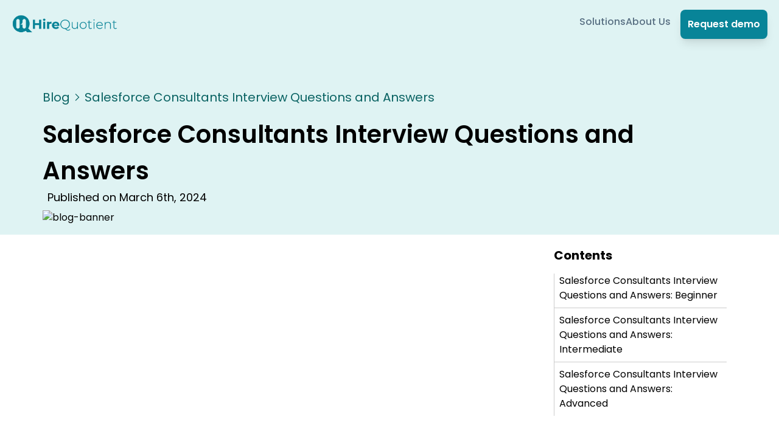

--- FILE ---
content_type: text/html; charset=utf-8
request_url: https://www.hirequotient.com/blog/salesforce-consultants-interview-questions-and-answers
body_size: 20300
content:
<!DOCTYPE html><html lang="en"><head><meta charSet="utf-8"/><meta name="viewport" content="width=device-width"/><link rel="alternate" type="application/rss+xml" title="HireQuotient - RSS Feed" href="/rss/feed.xml"/><link rel="apple-touch-icon" sizes="180x180" href="/images/favicons/apple-touch-icon.png"/><link rel="icon" type="image/png" sizes="32x32" href="/images/favicons/favicon-32x32.png"/><link rel="icon" type="image/png" sizes="16x16" href="/images/favicons/favicon-16x16.png"/><link rel="manifest" href="/images/favicons/site.webmanifest"/><link rel="mask-icon" href="/images/favicons/safari-pinned-tab.svg" color="#5bbad5"/><meta name="msapplication-TileColor" content="#da532c"/><meta name="theme-color" content="#ffffff"/><title>Salesforce Consultants Interview Questions and Answers | HireQuotient</title><meta name="robots" content="index,follow"/><meta name="description" content="Salesforce Consultants Interview Questions and Answers will help you evaluate your candidates and make the right pick by evaluating them thoroughly. "/><meta property="og:title" content="Salesforce Consultants Interview Questions and Answers | HireQuotient"/><meta property="og:description" content="Salesforce Consultants Interview Questions and Answers will help you evaluate your candidates and make the right pick by evaluating them thoroughly. "/><meta property="og:url" content="https://hirequotient.com/blog/salesforce-consultants-interview-questions-and-answers"/><meta property="og:type" content="article"/><meta property="og:image" content="https://strapi.hirequotient.com//uploads/435ad77d_fb60_4cd4_87a9_2dd90b46f126_3e5e0c4e9d.jpg"/><meta property="og:image:alt" content="Salesforce Consultants Interview Questions and Answers-banner"/><script type="application/ld+json">{"@context":"https://schema.org","@type":"Blog","datePublished":"2024-04-16T00:00:00.000Z","description":"Salesforce Consultants Interview Questions and Answers will help you evaluate your candidates and make the right pick by evaluating them thoroughly. ","mainEntityOfPage":{"@type":"WebPage","@id":"https://www.hirequotient.com/blog/salesforce-consultants-interview-questions-and-answers"},"headline":"Salesforce Consultants Interview Questions and Answers","image":["https://strapi.hirequotient.com//uploads/435ad77d_fb60_4cd4_87a9_2dd90b46f126_3e5e0c4e9d.jpg"],"dateModified":"2024-04-16T00:00:00.000Z","author":{"@type":"Person","name":"Unknown Author"}}</script><meta name="next-head-count" content="20"/><link rel="preload" href="/_next/static/css/1c2fd11db4f49a2f.css" as="style"/><link rel="stylesheet" href="/_next/static/css/1c2fd11db4f49a2f.css" data-n-g=""/><link rel="preload" href="/_next/static/css/c0450074f113bcd7.css" as="style"/><link rel="stylesheet" href="/_next/static/css/c0450074f113bcd7.css"/><noscript data-n-css=""></noscript><script defer="" nomodule="" src="/_next/static/chunks/polyfills-c67a75d1b6f99dc8.js"></script><script defer="" src="/_next/static/chunks/cb355538-adaf435e4c5373c8.js"></script><script defer="" src="/_next/static/chunks/48c79778-84f50a0d6f891747.js"></script><script defer="" src="/_next/static/chunks/65291039-bde6a69a85fcac25.js"></script><script defer="" src="/_next/static/chunks/13b8a98b-15944283bbe4309b.js"></script><script defer="" src="/_next/static/chunks/25675-88098dfbaa314a12.js"></script><script defer="" src="/_next/static/chunks/41664-d3ed79cb063b465d.js"></script><script defer="" src="/_next/static/chunks/98388-ccb87e730ec5aa70.js"></script><script defer="" src="/_next/static/chunks/67581-8d4e327d66b88355.js"></script><script defer="" src="/_next/static/chunks/12523-5e44f720b7d99a54.js"></script><script defer="" src="/_next/static/chunks/75957-3adf6bfe0d3287db.js"></script><script defer="" src="/_next/static/chunks/62435.5a70f80359ba7df8.js"></script><script defer="" src="/_next/static/chunks/27773.6ae5b66d3e335e46.js"></script><script src="/_next/static/chunks/webpack-983286e4b7d6a1ec.js" defer=""></script><script src="/_next/static/chunks/framework-c46c4760cc37e390.js" defer=""></script><script src="/_next/static/chunks/main-bcb0e3599ec193b3.js" defer=""></script><script src="/_next/static/chunks/pages/_app-a5d56786fad7bd79.js" defer=""></script><script src="/_next/static/chunks/51727-69300f101c228b0a.js" defer=""></script><script src="/_next/static/chunks/pages/blog/%5Bname%5D-d76bf6f663c053ee.js" defer=""></script><script src="/_next/static/f42ae714776c181a5f159dfffef68cc37fc9f351/_buildManifest.js" defer=""></script><script src="/_next/static/f42ae714776c181a5f159dfffef68cc37fc9f351/_ssgManifest.js" defer=""></script></head><body><div id="__next"><main><nav class="relative z-[100]" style="background-color:#DFF3F3"><div class="Navbar_navbar__EloZ5 container"><div class="flex h-fit w-full items-center justify-between px-2"><a class="shrink-0" href="/"><img alt="hq-logo" loading="lazy" width="175" height="100" decoding="async" data-nimg="1" style="color:transparent" srcSet="/_next/image?url=https%3A%2F%2Fallhqclientpics.s3.ap-southeast-1.amazonaws.com%2Fwebsite_videos%2Fconsulting%2Flogo.png&amp;w=256&amp;q=75 1x, /_next/image?url=https%3A%2F%2Fallhqclientpics.s3.ap-southeast-1.amazonaws.com%2Fwebsite_videos%2Fconsulting%2Flogo.png&amp;w=384&amp;q=75 2x" src="/_next/image?url=https%3A%2F%2Fallhqclientpics.s3.ap-southeast-1.amazonaws.com%2Fwebsite_videos%2Fconsulting%2Flogo.png&amp;w=384&amp;q=75"/></a><div class="flex items-center lg:gap-20 min-[1047px]:gap-10"><div class="absolute left-0 top-0 h-screen w-80 bg-white p-2 px-4 pt-6 text-[#5A7184] transition-all ease-in-out min-[1047px]:static min-[1047px]:inset-0 min-[1047px]:h-fit min-[1047px]:w-fit min-[1047px]:translate-x-0 min-[1047px]:bg-transparent min-[1047px]:pt-0 min-[1047px]:shadow-none -translate-x-full" style="max-height:100vh"><div class="relative flex flex-col items-start gap-6 min-[1047px]:static min-[1047px]:flex-row min-[1047px]:items-center min-[1047px]:gap-10"><button class="absolute -top-4 right-0 z-50 h-10 w-10 rounded-full border-2 border-[#5A7184] min-[1047px]:hidden">X</button><a class="relative text-lg font-medium text-[#5A7184] transition-all hover:text-[#183B56] min-[1047px]:text-base" href="/solutions">Solutions</a><a class="relative text-lg font-medium text-[#5A7184] transition-all hover:text-[#183B56] min-[1047px]:text-base" href="/company/about-us">About Us</a><a cta="Nav Button" class="w-fit rounded-lg bg-primary p-3 px-3 text-sm font-semibold text-white shadow-lg hover:brightness-110 md:text-base lg:py-3 lg:text-base inline-block min-[1047px]:hidden" href="https://calendly.com/hello-hirequotient/introductory-call">Request demo</a></div></div><button class="h-9 w-9 rounded-md bg-[#088397] p-1 min-[1047px]:hidden"><svg xmlns="http://www.w3.org/2000/svg" viewBox="0 0 20 20" fill="white" aria-hidden="true"><path fill-rule="evenodd" d="M3 5a1 1 0 011-1h12a1 1 0 110 2H4a1 1 0 01-1-1zM3 10a1 1 0 011-1h12a1 1 0 110 2H4a1 1 0 01-1-1zM9 15a1 1 0 011-1h6a1 1 0 110 2h-6a1 1 0 01-1-1z" clip-rule="evenodd"></path></svg></button><a cta="Nav button" class="w-fit rounded-lg bg-primary p-3 px-3 text-sm font-semibold text-white shadow-lg hover:brightness-110 md:text-base lg:py-3 lg:text-base hidden min-[1047px]:inline-block" style="background-color:#088498;color:white" href="https://calendly.com/hello-hirequotient/introductory-call">Request demo</a></div></div></div></nav><script type="application/ld+json">{"@context":"https://schema.org/","@type":"Product","name":"Internet Browser Tool","aggregateRating":{"@type":"AggregateRating","ratingValue":"4.9","reviewCount":"9600"}}</script><div class="NewBlog_newSingleBlogPage__huM9r"><div class="NewBlog_section-one__ubcdW"><div class="globals_container__ebjAf"><div class="NewBlog_breadcrumbs-box__ohEuX"><a href="/blog">Blog</a><svg xmlns="http://www.w3.org/2000/svg" fill="none" viewBox="0 0 24 24" stroke-width="2" stroke="currentColor" width="16" height="16"><path stroke-linecap="round" stroke-linejoin="round" d="M8.25 4.5l7.5 7.5-7.5 7.5"></path></svg><p>Salesforce Consultants Interview Questions and Answers</p></div><div class="flex flex-col gap-4"><h1 class="NewBlog_blog-name__vZ47b">Salesforce Consultants Interview Questions and Answers</h1><div class="NewBlog_blog-extras-box__ZNiE4"><p class="NewBlog_published__QgfJ4">Published on <!-- -->March 6th, 2024</p></div></div></div></div><div class="globals_container__ebjAf NewBlog_sticky-section-wrapper__eR_gd"><div class="NewBlog_sticky-section-container__o80vS"><div class="NewBlog_section-two__emUK3"><div class="NewBlog_banner-image___4NLG"><img alt="blog-banner" loading="lazy" width="870" height="500" decoding="async" data-nimg="1" style="color:transparent" srcSet="/_next/image?url=https%3A%2F%2Fstrapi.hirequotient.com%2F%2Fuploads%2F435ad77d_fb60_4cd4_87a9_2dd90b46f126_3e5e0c4e9d.jpg&amp;w=1080&amp;q=75 1x, /_next/image?url=https%3A%2F%2Fstrapi.hirequotient.com%2F%2Fuploads%2F435ad77d_fb60_4cd4_87a9_2dd90b46f126_3e5e0c4e9d.jpg&amp;w=1920&amp;q=75 2x" src="/_next/image?url=https%3A%2F%2Fstrapi.hirequotient.com%2F%2Fuploads%2F435ad77d_fb60_4cd4_87a9_2dd90b46f126_3e5e0c4e9d.jpg&amp;w=1920&amp;q=75"/></div></div> <!-- --> <!-- --> <!-- --> <div class="NewBlog_section-three__H6tB7"><div id="blog-single__text" class="NewBlog_blog-single__text__nW6jt prose lg:prose-lg"><p style="margin-left:0px;">Salesforce has emerged as a cornerstone for organizations looking to elevate their customer relationship management, streamline business processes, and unlock growth. Salesforce Consultants are the navigators in this journey, blending technical acumen with strategic insight to tailor Salesforce solutions that drive efficiency, innovation, and competitive advantage. As businesses seek to leverage Salesforce's vast capabilities, identifying and nurturing talent adept in navigating its complexities becomes imperative. This question bank is meticulously crafted for hiring managers aiming to discern the nuanced skills of Salesforce Consultants and for aspirants eager to showcase their proficiency. From system configuration and customization to integration and project management, these questions span the essential domains, ensuring a holistic assessment of a candidate's ability to harness Salesforce for transformative business outcomes.</p><h2 style="margin-left:0px;">Salesforce Consultants Interview Questions and Answers: Beginner</h2><p style="margin-left:0px;"><strong>1. What is Salesforce, and why is it used by businesses?</strong></p><p style="margin-left:0px;"><strong>Sample Answer:</strong> Salesforce is a cloud-based CRM software that helps businesses manage customer information, sales processes, marketing campaigns, and customer service interactions. It's used to streamline operations, enhance customer relationships, and drive sales growth by providing an integrated platform for managing all customer touchpoints.</p><p style="margin-left:0px;"><strong>2. Can you explain the difference between Salesforce Sales Cloud and Service Cloud?</strong></p><p style="margin-left:0px;"><strong>Sample Answer:</strong> Sales Cloud is focused on enhancing the sales process by managing leads, opportunities, and sales activities. Service Cloud is designed to improve customer service and support by managing cases, service requests, and customer interactions. Both are part of the Salesforce ecosystem but serve different organizational functions.</p><p style="margin-left:0px;"><strong>3. What are custom objects in Salesforce?</strong></p><p style="margin-left:0px;"><strong>Sample Answer:</strong> Custom objects are database tables that allow you to store information unique to your organization in Salesforce. They can be used to extend Salesforce functionality and build tailored solutions that meet specific business requirements.</p><p style="margin-left:0px;"><strong>4. How do you ensure data quality in Salesforce?</strong></p><p style="margin-left:0px;"><strong>Sample Answer:</strong> Ensuring data quality involves implementing validation rules, duplicate rules, and requiring critical fields on data entry forms. Regular data cleaning, monitoring, and user training on data entry standards are also crucial practices.</p><p style="margin-left:0px;"><strong>5. What is the purpose of reports and dashboards in Salesforce?</strong></p><p style="margin-left:0px;"><strong>Sample Answer:</strong> Reports provide detailed information based on the organization's data, allowing for in-depth analysis of various metrics. Dashboards offer a visual representation of report data, summarizing key performance indicators (KPIs) and trends to aid in decision-making.</p><p style="margin-left:0px;"><strong>6. What is a Salesforce campaign and how is it used?</strong></p><p style="margin-left:0px;"><strong>Sample Answer:</strong> A Salesforce campaign is a marketing project you can track within Salesforce. It's used to organize, monitor, and measure the effectiveness of marketing efforts across different channels, helping businesses understand the impact of their marketing activities on lead generation and sales.</p><p style="margin-left:0px;"><strong>7. Can you explain what a Salesforce sandbox is and its purpose?</strong></p><p style="margin-left:0px;"><strong>Sample Answer:</strong> A Salesforce sandbox is a copy of your production environment used for testing and development purposes. It allows developers and admins to test new features, configurations, and code without affecting the live environment, ensuring stability and reducing risks.</p><p style="margin-left:0px;"><strong>8. What are validation rules in Salesforce, and why are they important?</strong></p><p style="margin-left:0px;"><strong>Sample Answer:</strong> Validation rules in Salesforce verify that the data a user enters into a record meets specific criteria before the record can be saved. They are important for maintaining data quality and integrity, ensuring that only valid and relevant data is entered into the system.</p><p style="margin-left:0px;"><strong>9. How do you create a report in Salesforce, and what types of reports are available?</strong></p><p style="margin-left:0px;"><strong>Sample Answer:</strong> Creating a report in Salesforce involves selecting the report type, defining the criteria, and choosing the fields to display. Salesforce offers various report types, including tabular, summary, matrix, and joined reports, each serving different analytical needs.</p><p style="margin-left:0px;"><strong>10. What is the significance of Chatter in Salesforce?</strong></p><p style="margin-left:0px;"><strong>Sample Answer:</strong> Chatter is Salesforce's enterprise social network, allowing users within an organization to collaborate, share insights, and stay updated on projects and customer accounts. It enhances communication, fosters collaboration, and improves efficiency by providing a platform for internal social networking.</p><p style="margin-left:0px;"><strong>11. What is Apex in Salesforce, and why is it used?</strong></p><p style="margin-left:0px;"><strong>Sample Answer:</strong> Apex is a strongly typed, object-oriented programming language that allows developers to execute flow and transaction control statements on the Salesforce platform in conjunction with calls to the API. It's used for writing custom business logic within Salesforce applications, such as creating custom triggers and classes.</p><p style="margin-left:0px;"><strong>12. Can you explain what SOQL is and its purpose?</strong></p><p style="margin-left:0px;"><strong>Sample Answer:</strong> SOQL (Salesforce Object Query Language) is a query language used to search your organization’s Salesforce data for specific information. It's similar to SQL but is customized for the Salesforce environment. SOQL is used to query records from the database according to specific criteria, helping retrieve the data needed for custom functionality.</p><p style="margin-left:0px;"><strong>13. How do you ensure user adoption when rolling out a new Salesforce feature or application?</strong></p><p style="margin-left:0px;"><strong>Sample Answer:</strong> Ensuring user adoption involves providing comprehensive training, creating detailed documentation and support materials, engaging users early in the development process to gather input, and implementing feedback mechanisms to continually improve the tool based on user insights.</p><p style="margin-left:0px;"><strong>14. What is a Salesforce trigger, and when would you use one?</strong></p><p style="margin-left:0px;"><strong>Sample Answer:</strong> A Salesforce trigger is a piece of Apex code that executes before or after data manipulation language (DML) events occur, such as before records are inserted into the database or after records have been updated. Triggers are used to perform custom actions and enforce complex business rules that can’t be achieved through standard configuration.</p><p style="margin-left:0px;"><strong>15. Describe the concept of record types in Salesforce.</strong></p><p style="margin-left:0px;"><strong>Sample Answer:</strong> Record types allow you to offer different business processes, picklist values, and page layouts to different users based on the organization’s requirements. They help in creating tailored experiences in the same object based on the user’s role or department.</p><h2 style="margin-left:0px;">Salesforce Consultants Interview Questions and Answers: Intermediate</h2><p style="margin-left:0px;"><strong>1. Describe a scenario where you used process automation in Salesforce.</strong></p><p style="margin-left:0px;"><strong>Sample Answer:</strong> In a previous role, we had a requirement to automatically assign leads to the appropriate sales representatives based on specific criteria such as geographical location and industry. We used Salesforce Process Builder to create a workflow that evaluated incoming leads against predefined criteria and assigned them to the respective sales representatives using assignment rules. This automation reduced manual intervention, ensured leads were routed to the right individuals promptly, and improved overall lead management efficiency.</p><p style="margin-left:0px;"><strong>2. How do you handle Salesforce data migration?</strong></p><p style="margin-left:0px;"><strong>Sample Answer:</strong> When handling Salesforce data migration, I follow a structured approach. First, I collaborate with stakeholders to understand the scope and requirements of the migration. Then, I prepare the data by cleansing, deduplicating, and formatting it according to Salesforce requirements. I utilize tools like Data Loader or Import Wizard for the actual migration process, ensuring accurate field mapping and testing the migration thoroughly in a sandbox environment to identify and resolve any issues before performing the actual migration in the production environment.</p><p style="margin-left:0px;"><strong>3. What strategies do you use for Salesforce user adoption?</strong></p><p style="margin-left:0px;"><strong>Sample Answer:</strong> To drive Salesforce user adoption, I employ several strategies. These include providing comprehensive training sessions tailored to different user roles, creating user-friendly guides and resources accessible within the Salesforce platform, engaging users early in the implementation process to gather feedback and address concerns, offering incentives such as rewards or recognition for active usage, and continuously gathering user feedback to refine and improve the platform based on their needs and preferences.</p><p style="margin-left:0px;"><strong>4. Can you explain the concept of role hierarchy in Salesforce?</strong></p><p style="margin-left:0px;"><strong>Sample Answer:</strong> Role hierarchy in Salesforce is a hierarchical structure that mirrors the organizational hierarchy within an organization. It determines data visibility and access permissions, ensuring that users can only access records owned by or below them in the hierarchy. This facilitates data security and streamlined access management, allowing organizations to control access to sensitive data while ensuring collaboration and productivity across different teams and roles.</p><p style="margin-left:0px;"><strong>5. How do you approach Salesforce integration with other systems?</strong></p><p style="margin-left:0px;"><strong>Sample Answer:</strong> When approaching Salesforce integration with other systems, I start by understanding the business needs and objectives driving the integration. Then, I evaluate the available integration tools and technologies, considering factors such as scalability, compatibility, and ease of maintenance. I collaborate with stakeholders to map data fields accurately, design integration workflows, and establish data synchronization processes. Finally, I thoroughly test the integration in a non-production environment to ensure seamless data exchange and functionality extension while minimizing risks and disruptions to business operations.</p><p style="margin-left:0px;"><strong>6. Describe how you would use Salesforce Lightning Experience to improve user adoption.</strong></p><p style="margin-left:0px;"><strong>Sample Answer:</strong> Leveraging Salesforce Lightning Experience, I would focus on enhancing user experience and productivity by customizing the platform to align with users' specific needs and preferences. This involves utilizing Lightning App Builder to create tailored dashboards and page layouts that highlight relevant information and streamline workflows. Additionally, I would leverage Lightning Components to add interactive features and functionality, such as quick actions and custom buttons, to simplify common tasks and improve efficiency. By providing a more intuitive and user-friendly interface, along with targeted training and support, we can encourage greater adoption of Salesforce Lightning Experience among users.</p><p style="margin-left:0px;"><strong>7. What is Salesforce Einstein, and how can it benefit a business?</strong></p><p style="margin-left:0px;"><strong>Sample Answer:</strong> Salesforce Einstein is an artificial intelligence (AI) technology integrated into the Salesforce platform. It utilizes machine learning algorithms to analyze vast amounts of CRM data and provide actionable insights, predictive analytics, and automated recommendations. This benefits businesses by enabling them to make smarter decisions, personalize customer interactions, and drive operational efficiencies. For example, Einstein can help identify trends, forecast sales opportunities, automate repetitive tasks, and recommend personalized marketing campaigns, ultimately leading to improved sales performance, customer satisfaction, and overall business success.</p><p style="margin-left:0px;"><strong>8. How do you manage data security in Salesforce?</strong></p><p style="margin-left:0px;"><strong>Sample Answer:</strong> Managing data security in Salesforce involves implementing a combination of role-based access controls, sharing settings, and data encryption mechanisms to control access to sensitive information and protect against unauthorized access or data breaches. This includes configuring role hierarchies, profiles, permission sets, and sharing rules to define who can view, edit, or delete records based on their roles and responsibilities within the organization. Additionally, field-level security and record-level access settings can be used to further restrict access to specific data fields or records, ensuring that users only see the information they're authorized to view.</p><p style="margin-left:0px;"><strong>9. Explain the process of customizing a Salesforce dashboard.</strong></p><p style="margin-left:0px;"><strong>Sample Answer:</strong> Customizing a Salesforce dashboard involves several steps. First, users select the desired report or reports to include in the dashboard, choosing the metrics and data points they want to visualize. Next, they configure the layout and design of the dashboard, arranging the report components and adding additional elements such as charts, graphs, or key performance indicators (KPIs). Users can also set filters and parameters to customize the data displayed in each report component. Finally, they save the customized dashboard and share it with relevant stakeholders, ensuring that users have access to relevant insights and analytics to support decision-making and drive business outcomes.</p><p style="margin-left:0px;"><strong>10. How can Salesforce be integrated with external applications?</strong></p><p style="margin-left:0px;"><strong>Sample Answer:</strong> Salesforce can be integrated with external applications using various methods, including APIs (Application Programming Interfaces), middleware solutions such as MuleSoft, and pre-built connectors or app exchange products. APIs allow for direct communication between Salesforce and external systems, enabling data exchange, synchronization, and workflow automation. Middleware solutions provide a platform for integrating Salesforce with multiple systems, orchestrating complex business processes, and managing data transformation and routing. Additionally, pre-built connectors or app exchange products offer out-of-the-box integration capabilities for popular applications and services, reducing development effort and accelerating time to value for integration projects.</p><p style="margin-left:0px;"><strong>11. How do you approach troubleshooting a Salesforce issue reported by a user?</strong></p><p style="margin-left:0px;"><strong>Sample Answer:</strong> When troubleshooting a Salesforce issue reported by a user, I follow a systematic approach to identify and resolve the problem efficiently. First, I replicate the reported issue in a controlled environment to understand its scope and impact. Next, I examine relevant configurations, customizations, and data to identify any potential causes or contributing factors. I consult Salesforce documentation, knowledge articles, and community forums for insights and best practices related to the issue. If necessary, I escalate the problem to Salesforce support or a senior consultant for further assistance, ensuring timely resolution and minimizing disruption to user productivity.</p><p style="margin-left:0px;"><strong>12. Explain the importance of batch classes in Salesforce.</strong></p><p style="margin-left:0px;"><strong>Sample Answer:</strong> Batch Apex classes in Salesforce are essential for processing large volumes of data efficiently and reliably. They allow developers to break down data processing tasks into smaller, manageable batches, enabling parallel execution and asynchronous processing to avoid hitting governor limits and optimize performance. Batch classes are particularly important for tasks such as data cleansing, data migration, and complex calculations that involve manipulating large sets of records. By executing operations in batch mode, developers can ensure scalability, maintain system stability, and adhere to Salesforce platform limits and best practices.</p><p style="margin-left:0px;"><strong>13. What strategies do you use to ensure data integrity during Salesforce integrations?</strong></p><p style="margin-left:0px;"><strong>Sample Answer:</strong> Ensuring data integrity during Salesforce integrations requires careful planning, thorough testing, and robust validation processes. I employ several strategies to achieve this, including data validation and cleansing before integration, using matching and deduplication tools to prevent duplicates, implementing error handling and logging mechanisms to capture and address data inconsistencies, and establishing data governance policies and controls to maintain data quality over time. Additionally, I conduct regular audits and reviews of integrated data to identify and correct any discrepancies or anomalies, ensuring that data remains accurate, consistent, and reliable across Salesforce and external systems.</p><p style="margin-left:0px;"><strong>14. Discuss how to optimize Salesforce query performance.</strong></p><p style="margin-left:0px;"><strong>Sample Answer:</strong> Optimizing Salesforce query performance involves several best practices and techniques to minimize query execution time and improve overall system responsiveness. This includes indexing fields used in WHERE clauses to facilitate faster data retrieval, limiting the number of records returned by queries through selective filtering and pagination, avoiding nested or repeated queries within loops to prevent governor limit violations, and utilizing query optimization tools and features provided by Salesforce, such as the Query Plan tool, to analyze and optimize query execution plans. By following these optimization strategies, organizations can ensure efficient data access and enhance user experience within the Salesforce platform.</p><p style="margin-left:0px;"><strong>15. How can Lightning Web Components (LWC) enhance Salesforce applications?</strong></p><p style="margin-left:0px;"><strong>Sample Answer:</strong> Lightning Web Components (LWC) offer several advantages for enhancing Salesforce applications. They leverage modern web standards and technologies, such as JavaScript and HTML, to deliver faster, more efficient user interfaces with improved performance and responsiveness. LWC are also highly customizable and reusable, allowing developers to create modular components that can be easily integrated into different applications and shared across multiple projects. Additionally, LWC provide built-in support for key Salesforce features and services, such as data binding, event handling, and server-side Apex integration, enabling developers to build rich, interactive experiences that seamlessly integrate with the Salesforce platform. Overall, Lightning Web Components offer a powerful framework for developing next-generation Salesforce applications that deliver superior user experience and productivity.</p><h2 style="margin-left:0px;">Salesforce Consultants Interview Questions and Answers: Advanced</h2><p style="margin-left:0px;"><strong>1. Discuss a complex Salesforce implementation you managed. What challenges did you face, and how did you overcome them?</strong></p><p style="margin-left:0px;"><strong>Sample Answer:</strong> In a previous role, I led a complex Salesforce implementation project for a multinational company spanning multiple departments and regions. One significant challenge we faced was integrating Salesforce with existing legacy systems, each with its own data structure and APIs. To overcome this, we conducted thorough system assessments, identified data mapping requirements, and developed custom integration solutions using middleware platforms to ensure seamless data synchronization between Salesforce and legacy systems. Additionally, managing stakeholder expectations and aligning diverse business requirements posed another challenge. We established a cross-functional steering committee, conducted regular workshops to gather feedback, and prioritized feature development based on business impact to ensure successful adoption and alignment with organizational goals.</p><p style="margin-left:0px;"><strong>2. How do you ensure a Salesforce solution is scalable for future business growth?</strong></p><p style="margin-left:0px;"><strong>Sample Answer:</strong> Ensuring scalability involves designing with best practices in mind, such as modular development to facilitate future enhancements without impacting existing functionality. Avoiding hard-coded values and using configurable and reusable components enable flexibility and adaptability to evolving business needs. Additionally, regular reviews of the system architecture and performance optimization efforts help accommodate increasing data volumes and transaction loads, ensuring that the Salesforce solution can scale seamlessly with the organization's growth.</p><p style="margin-left:0px;"><strong>3. Explain the importance of Salesforce governance. How do you establish it?</strong></p><p style="margin-left:0px;"><strong>Sample Answer:</strong> Salesforce governance is crucial for managing system changes, ensuring data integrity, and driving user adoption. Establishing governance involves creating a cross-functional steering committee comprising representatives from IT, business, and administration to define clear policies for system usage, data management, and change management processes. Implementing change management processes, including release management, user access controls, and data governance policies, helps ensure controlled and effective updates while minimizing risks and disruptions to business operations.</p><p style="margin-left:0px;"><strong>4. What are the key considerations in designing a Salesforce security model?</strong></p><p style="margin-left:0px;"><strong>Sample Answer:</strong> Key considerations in designing a Salesforce security model include understanding business requirements for data access, employing a least privilege approach to restrict access to sensitive information, and correctly configuring profiles, permission sets, role hierarchies, and sharing rules to manage data visibility and access securely. Additionally, implementing field-level security, encryption, and two-factor authentication further enhances data protection and compliance with regulatory requirements.</p><p style="margin-left:0px;"><strong>5. How do you stay updated with Salesforce releases and best practices?</strong></p><p style="margin-left:0px;"><strong>Sample Answer:</strong> Staying updated involves actively following Salesforce blogs, participating in community events and user groups, attending webinars and conferences, completing relevant Trailhead modules, and regularly reviewing Salesforce release notes. Engaging with the Salesforce community, networking with peers, and seeking mentorship opportunities also contribute to continuous learning and staying abreast of industry trends and best practices.</p><p style="margin-left:0px;"><strong>6. Discuss the implementation of a complex Salesforce solution you've been involved in.</strong></p><p style="margin-left:0px;"><strong>Sample Answer:</strong> One of the most complex Salesforce implementations I managed was for a large manufacturing company with intricate business processes and a global footprint. The project involved custom development, integration with various ERP systems, and extensive automation of sales and manufacturing processes. One major challenge was synchronizing data between Salesforce and multiple ERP systems while maintaining data integrity and consistency. We addressed this challenge by designing a robust integration architecture using middleware platforms and implementing data validation rules to ensure accuracy. Additionally, we leveraged Salesforce's customization capabilities to tailor the platform to the company's unique requirements, resulting in streamlined operations, improved visibility into sales and production pipelines, and significant productivity gains across departments.</p><p style="margin-left:0px;"><strong>7. What considerations must be taken into account for successful Salesforce data migration?</strong></p><p style="margin-left:0px;"><strong>Sample Answer:</strong> Successful data migration requires careful planning and execution. Key considerations include data cleansing to ensure data accuracy and consistency, mapping fields accurately between source and target systems, choosing the right tools (such as Data Loader or Import Wizard) for the migration process, testing the migration in a sandbox environment to identify and address any issues, and validating post-migration data to ensure integrity and completeness. It's also essential to involve stakeholders early in the process, communicate effectively throughout the migration, and have contingency plans in place to mitigate risks and minimize disruption to business operations.</p><p style="margin-left:0px;"><strong>8. How do you approach building a scalable Salesforce architecture?</strong></p><p style="margin-left:0px;"><strong>Sample Answer:</strong> Building a scalable Salesforce architecture involves designing with scalability in mind from the outset. This includes using best practices in design, such as modular development to facilitate future enhancements and minimize dependencies between components. It's essential to avoid over-customization and minimize reliance on custom code, as this can introduce complexity and maintenance overhead. Instead, leveraging built-in Salesforce features and functionality, such as declarative tools and managed packages, helps ensure scalability and adaptability to evolving business requirements. Regularly reviewing and optimizing the architecture based on performance metrics and user feedback further supports scalability and long-term sustainability.</p><p style="margin-left:0px;"><strong>9. Explain how to optimize Salesforce performance for a large user base.</strong></p><p style="margin-left:0px;"><strong>Sample Answer:</strong> Optimizing Salesforce performance for a large user base involves several strategies. This includes streamlining processes and minimizing complex configurations to reduce system overhead. It's crucial to minimize the use of custom code and leverage declarative tools and automation wherever possible to improve efficiency and reduce execution time. Utilizing Salesforce's performance analysis tools, such as the Developer Console and Lightning Inspector, helps identify and address performance bottlenecks proactively. Educating users on best practices for efficient system use, such as minimizing page load times and reducing the number of concurrent transactions, also contributes to optimizing performance and enhancing user experience.</p><p style="margin-left:0px;"><strong>10. Discuss strategies for managing a Salesforce project with stakeholders across different departments.</strong></p><p style="margin-left:0px;"><strong>Sample Answer:</strong> Managing a Salesforce project with stakeholders across different departments requires effective communication, collaboration, and stakeholder engagement. This involves clearly communicating project goals and benefits to all stakeholders, establishing a governance framework to facilitate decision-making and issue resolution, and involving stakeholders in planning and decision-making processes to ensure alignment with business objectives. Providing regular updates and progress reports, soliciting feedback and input from stakeholders, and addressing concerns and challenges promptly are essential for maintaining stakeholder buy-in and support throughout the project lifecycle.</p><p style="margin-left:0px;"><strong>11. Describe a complex Salesforce integration you've managed. What was the approach, and how did you overcome challenges?</strong></p><p style="margin-left:0px;"><strong>Sample Answer:</strong> One complex Salesforce integration project I managed involved integrating Salesforce with multiple third-party systems, including ERP, billing, and marketing automation platforms. The approach we took was to first conduct a thorough analysis of the systems involved, identify integration requirements and dependencies, and design a comprehensive integration architecture using middleware platforms. We faced several challenges during the integration, such as data inconsistency between systems and authentication issues with external APIs. To overcome these challenges, we implemented data cleansing and transformation processes to standardize data formats and resolve inconsistencies. We also worked closely with the third-party vendors to troubleshoot authentication issues and ensure seamless data exchange between systems. By taking a systematic approach and collaborating effectively with stakeholders, we successfully implemented the integration, enabling real-time data synchronization and improving operational efficiency across the organization.</p><p style="margin-left:0px;"><strong>12. How do you manage and prioritize multiple Salesforce projects simultaneously?</strong></p><p style="margin-left:0px;"><strong>Sample Answer:</strong> Managing and prioritizing multiple Salesforce projects simultaneously requires effective time management, prioritization based on business impact and deadlines, and clear communication with stakeholders. I utilize project management tools such as Salesforce's own project management features or external tools like Jira or Trello to track project progress, dependencies, and deadlines. Prioritization is based on factors such as project urgency, strategic importance, and resource availability. Regular communication with stakeholders helps ensure alignment on project priorities and expectations, while proactive risk management and issue resolution mitigate potential disruptions to project timelines.</p><p style="margin-left:0px;"><strong>13. What is the significance of the Salesforce mobile app in today's business environment?</strong></p><p style="margin-left:0px;"><strong>Sample Answer:</strong> The Salesforce mobile app plays a crucial role in today's business environment by providing users with real-time access to Salesforce data and functionality on the go. It enables sales representatives to access customer information, update records, and collaborate with colleagues from anywhere, improving productivity and responsiveness. For field service technicians, the mobile app provides access to work orders, service history, and troubleshooting guides, enabling faster issue resolution and enhanced customer satisfaction. Additionally, the mobile app facilitates remote collaboration and decision-making, allowing users to stay connected and productive even when away from their desks. Overall, the Salesforce mobile app enhances agility, efficiency, and customer engagement in today's fast-paced business environment.</p><p style="margin-left:0px;"><strong>14. Explain how AI features within Salesforce, like Einstein Analytics, transform business processes.</strong></p><p style="margin-left:0px;"><strong>Sample Answer:</strong> AI features within Salesforce, such as Einstein Analytics, transform business processes by leveraging machine learning algorithms to analyze large volumes of data and provide actionable insights, predictive analytics, and automated recommendations. For sales teams, Einstein Analytics helps identify trends, forecast sales opportunities, and recommend next best actions, enabling sales representatives to prioritize leads and opportunities effectively. In customer service, Einstein Analytics can analyze support tickets, predict customer churn, and recommend personalized solutions, improving resolution times and customer satisfaction. Additionally, Einstein Analytics enables executives and decision-makers to gain deeper insights into business performance, identify areas for improvement, and make data-driven decisions, driving innovation and competitive advantage. Overall, AI features like Einstein Analytics empower organizations to unlock the value of their data, optimize processes, and drive business success in today's digital age.</p><p style="margin-left:0px;"><strong>15. Discuss the role of a Salesforce Consultant in change management during a Salesforce implementation.</strong></p><p style="margin-left:0px;"><strong>Sample Answer:</strong> A Salesforce Consultant plays a critical role in change management during a Salesforce implementation by facilitating communication, training, and support to ensure a smooth transition to the new system. They communicate the benefits and impact of the Salesforce implementation to all stakeholders, addressing concerns and misconceptions to build buy-in and support. Additionally, Salesforce Consultants provide comprehensive training and support to users, helping them adapt to the new system and maximize its potential. They also work closely with stakeholders to gather feedback and identify areas for improvement, advocating for user needs and driving continuous improvement throughout the implementation process. By guiding stakeholders through the change management process, Salesforce Consultants help organizations realize the full potential of their Salesforce investment and achieve their business objectives.</p><p style="margin-left:0px;">In the quest for Salesforce excellence, discerning the right talent is just the beginning. HireQuotient's EasySource, EasyAssess, and EasyInterview offer a robust framework to not only identify but also nurture Salesforce Consultants poised to make an impact. EasySource ensures that your opportunities reach those with a genuine passion and proven track record in Salesforce, attracting candidates who are not just looking for a job but a platform to innovate and excel. EasyAssess delves deeper, challenging candidates with real-world scenarios and problems to solve, providing a glimpse into their practical skills, problem-solving abilities, and innovative thinking. EasyInterview brings the human element to the forefront, allowing you to gauge a candidate's communication skills, cultural fit, and vision through interactive video interviews. Together, these tools offer a comprehensive approach to hiring, ensuring that your Salesforce initiatives are powered by consultants who are not only technically proficient but also aligned with your organizational goals and values.</p><p style="margin-left:0px;">Salesforce Consultants are at the heart of digital transformation, turning the promise of Salesforce into reality for businesses across the spectrum. As organizations strive to leverage Salesforce's full potential, the importance of strategic hiring cannot be overstated. This question bank provides a foundation for identifying candidates who not only possess the requisite technical knowledge but also the strategic insight to drive business innovation using Salesforce. By incorporating HireQuotient's EasySource, EasyAssess, and EasyInterview into your recruitment strategy, you empower your organization to attract, evaluate, and retain Salesforce talent that will not only navigate the complexities of today's digital challenges but also chart the course for tomorrow's opportunities. In the journey toward digital excellence, your Salesforce Consultants are your most valuable allies. Equip them with the tools, support, and environment they need to thrive, and watch as they propel your business to new heights of innovation and success.</p><p style="margin-left:-0.25rem;">&nbsp;</p></div></div></div><div class="fixed bottom-[-2px] left-0 right-0 z-50 transition-opacity duration-500 opacity-0"><div class="items-center justify-around"><div class="mt-24 flex h-20 w-full flex-row items-center justify-start bg-primary"><img alt="Scroll Image" loading="lazy" width="500" height="500" decoding="async" data-nimg="1" class="animate-pulse-transform mb-20 mt-10 hidden h-36 w-36 transition lg:ml-20 lg:mt-0 lg:block lg:h-52 lg:w-52 xl:ml-60 2xl:ml-80" style="color:transparent" srcSet="/_next/image?url=%2F_next%2Fstatic%2Fmedia%2Fblog-banner.8602c644.png&amp;w=640&amp;q=75 1x, /_next/image?url=%2F_next%2Fstatic%2Fmedia%2Fblog-banner.8602c644.png&amp;w=1080&amp;q=75 2x" src="/_next/image?url=%2F_next%2Fstatic%2Fmedia%2Fblog-banner.8602c644.png&amp;w=1080&amp;q=75"/><div class="flex w-full flex-row items-center justify-center space-x-2 px-4 lg:ml-12 lg:justify-start lg:space-x-4 xl:ml-10 2xl:ml-10"><p class="text-sm text-white sm:text-base md:text-lg xl:text-xl">Hire the best without stress</p><a cta="Footer Hire the best without stress button" class="w-fit p-3 font-semibold shadow-lg hover:brightness-110 lg:py-3 lg:text-base rounded-xl bg-[#FFBD59] px-2 py-1 text-sm text-black md:ml-8 md:mr-12 md:px-3 md:py-1 md:text-lg" href="https://calendly.com/hello-hirequotient/introductory-call?month=2024-06">Ask us how</a></div></div></div></div><div><div class="NewBlog_sticky-section-box__w3w2Q"><div class="hidden md:inline"><div class="mt-5"><span class="pt-10  text-xl font-bold">Contents</span></div><nav class="TableOfContents_nav__AxVdM"><ul class="TableOfContents_ul__GCRuB hidden pt-2 md:inline"></ul></nav></div><div class="NewBlog_sticky-section-box-content__7HOmX "><img alt="hq-logo" loading="lazy" width="200" height="66" decoding="async" data-nimg="1" style="color:transparent" srcSet="/_next/image?url=https%3A%2F%2Fallhqclientpics.s3.ap-southeast-1.amazonaws.com%2Fwebsite_videos%2Fconsulting%2Flogo.png&amp;w=256&amp;q=75 1x, /_next/image?url=https%3A%2F%2Fallhqclientpics.s3.ap-southeast-1.amazonaws.com%2Fwebsite_videos%2Fconsulting%2Flogo.png&amp;w=640&amp;q=75 2x" src="/_next/image?url=https%3A%2F%2Fallhqclientpics.s3.ap-southeast-1.amazonaws.com%2Fwebsite_videos%2Fconsulting%2Flogo.png&amp;w=640&amp;q=75"/><p class="NewBlog_title__nUzFx">Never Miss The Updates</p><p class="NewBlog_text__C_aDU">We cover all recruitment, talent analytics, L&amp;D, DEI, pre-employment, candidate screening, and hiring tools. Join our force &amp; subscribe now!</p><form method="post" class="flex flex-row gap-2"><div class="flex w-full flex-col gap-2"><input class="block w-full appearance-none rounded border-2 border-[--primary] border-gray-300 bg-transparent p-3 text-sm leading-tight text-gray-700 focus:bg-white focus:outline-none hover:border-gray-400 focus:border-blue-400" id="grid-first-name" type="email" placeholder="youremail@example.com" name="Email"/></div><button class="w-fit rounded-lg p-2 text-center font-bold shadow-lg md:p-3 md:text-base flex items-center justify-center gap-1 self-end bg-[--primary] px-4 py-3 text-xs capitalize text-[--secondary]">Subscribe</button></form></div></div></div></div><div class="NewBlog_section-five__n8Ze6 bg-[var(--color-mint-cream)]"><div class="globals_container__ebjAf"><div class="NewBlog_section-five-heading__Ap1Ka">Like/ dislike something or want to co-author an article? Drop us a note!</div><div class="NewBlog_talk-now-btn__bBGdh"><a target="_blank" href="/book-demo">Talk Now</a></div></div></div><div class="NewBlog_section-seven__oDxe2"><div class="mx-auto my-0 flex flex-col items-center"><p class="NewBlog_heading__CyDJd">Stay On Top Of Everything In HR</p><form method="post" class="flex w-[300px] flex-col gap-2 md:w-[500px]"><div class="flex"><input type="email" required="" placeholder="youremail@example.com" class="flex h-12 w-full items-center justify-center rounded-l-xl border border-gray-200 bg-white p-3 text-xs text-neutral-800 outline-none md:text-sm hover:border-gray-400 focus:border-blue-400" name="Email"/><button type="submit" class="inline-flex items-center justify-center gap-1 whitespace-nowrap rounded-r-xl p-1 px-3 text-[10px] tracking-wide text-white transition-colors duration-200 focus:outline-none focus:ring-2 focus:ring-offset-2 md:px-4 md:text-xs bg-neutral-950 hover:bg-neutral-900">Get Started Now</button></div></form></div></div></div><div id="modal-root"></div><footer class="  bg-[#F6FAFA]   pt-8   lg:pt-16 "><section class="mx-auto  max-w-6xl p-2"><div class="grid gap-6  overflow-x-hidden px-4  md:grid-cols-12 md:grid-rows-12 md:gap-0 md:px-0"><section class="col-span-12 md:col-span-12 row-span-12 grid"><div class="flex h-full w-full flex-col gap-8"><img alt="Hire Quotient Logo" loading="lazy" width="301" height="54" decoding="async" data-nimg="1" class="mb-3.5 h-auto w-64 sm:w-40 lg:w-64" style="color:transparent" srcSet="/_next/image?url=%2F_next%2Fstatic%2Fmedia%2Flogo.6268b00c.png&amp;w=384&amp;q=75 1x, /_next/image?url=%2F_next%2Fstatic%2Fmedia%2Flogo.6268b00c.png&amp;w=640&amp;q=75 2x" src="/_next/image?url=%2F_next%2Fstatic%2Fmedia%2Flogo.6268b00c.png&amp;w=640&amp;q=75"/><div class="grid grid-cols-1 gap-6 md:grid-cols-2 md:gap-8 lg:grid-cols-4 lg:gap-12"><div class="flex h-min flex-col gap-2"><div class="font-semibold">Company</div><div class="grid gap-1"><a class="w-fit text-[16px] text-sm " href="/company/about-us">About Us</a></div></div><div class="flex items-start gap-4"><div class="mt-0.5 flex-shrink-0"><svg xmlns="http://www.w3.org/2000/svg" width="16" height="16" fill="currentColor" class="h-4 w-4"><path d="M.05 3.555A2 2 0 0 1 2 2h12a2 2 0 0 1 1.95 1.555L8 8.414zM0 4.697v7.104l5.803-3.558zM6.761 8.83l-6.57 4.027A2 2 0 0 0 2 14h12a2 2 0 0 0 1.808-1.144l-6.57-4.027L8 9.586zm3.436-.586L16 11.801V4.697z"></path></svg></div><div class="grid gap-1"><div class="font-semibold">Email</div><a class="w-fit" href="mailto:info@hirequotient.com"><span class="text-[#7777E0]">info@hirequotient.com</span></a></div></div><div class="flex items-start gap-4"><div class="mt-0.5 flex-shrink-0"><svg xmlns="http://www.w3.org/2000/svg" width="16" height="16" fill="currentColor" class="h-4 w-4"><path d="M9.293 0H4a2 2 0 0 0-2 2v12a2 2 0 0 0 2 2h8a2 2 0 0 0 2-2V4.707A1 1 0 0 0 13.707 4L10 .293A1 1 0 0 0 9.293 0M9.5 3.5v-2l3 3h-2a1 1 0 0 1-1-1M4.5 9a.5.5 0 0 1 0-1h7a.5.5 0 0 1 0 1zM4 10.5a.5.5 0 0 1 .5-.5h7a.5.5 0 0 1 0 1h-7a.5.5 0 0 1-.5-.5m.5 2.5a.5.5 0 0 1 0-1h4a.5.5 0 0 1 0 1z"></path></svg></div><div class="grid gap-1"><div class="font-semibold">Privacy Policy</div><a class="w-fit" href="/easysource-privacy-policy"><span class="text-[#7777E0]">Read Here</span></a></div></div><div class="flex items-start gap-4"><div class="mt-0.5 flex-shrink-0"><svg xmlns="http://www.w3.org/2000/svg" width="16" height="16" fill="currentColor" class="h-4 w-4"><path d="M8 16s6-5.686 6-10A6 6 0 0 0 2 6c0 4.314 6 10 6 10m0-7a3 3 0 1 1 0-6 3 3 0 0 1 0 6"></path></svg></div><div><div class="font-semibold">Location</div><div class="mt-2">Level 08,<br/> The Metropolis Tower 2<br/>11 North Buona Vista Drive<br/>Singapore, 138589</div></div></div><div class="flex items-start gap-4"><div class="grid gap-1"><div class="font-semibold">Social Media</div><div class="flex gap-3 items-center"><a class="flex-shrink-0 flex items-center justify-center h-7 w-7" href="/"><svg xmlns="http://www.w3.org/2000/svg" width="28" height="28" fill="none"><path fill="#262626" fill-rule="evenodd" d="M0 13.905C0 6.225 6.277 0 14.02 0c7.742 0 14.018 6.225 14.018 13.905S21.762 27.81 14.02 27.81C6.277 27.81 0 21.584 0 13.905Zm14.02-6.953c3.854 0 7.009 3.129 7.009 6.953 0 3.476-2.541 6.43-6.046 6.952v-4.953h1.665l.35-2H15.07v-1.303c0-.521.263-1.043 1.14-1.043h.876V9.82s-.789-.174-1.577-.174c-1.578 0-2.629.956-2.629 2.694v1.565h-1.752v1.999h1.752v4.866a6.945 6.945 0 0 1-5.87-6.865c0-3.824 3.154-6.953 7.01-6.953Z" clip-rule="evenodd"></path></svg></a><a class="flex-shrink-0 flex items-center justify-center h-7 w-7" href="https://twitter.com/HireQuotient_"><svg xmlns="http://www.w3.org/2000/svg" width="28" height="28" fill="none"><path fill="#262626" fill-rule="evenodd" d="M0 13.905C0 6.225 6.277 0 14.02 0c7.742 0 14.018 6.225 14.018 13.905S21.762 27.81 14.02 27.81C6.277 27.81 0 21.584 0 13.905Zm19.364-3.91c.613-.088 1.139-.175 1.665-.435a4.032 4.032 0 0 1-1.49 1.477c.175 4.084-2.804 8.517-8.149 8.517-1.577 0-3.066-.522-4.38-1.304 1.49.174 3.066-.26 4.118-1.043a2.836 2.836 0 0 1-2.717-1.999c.439.087.877 0 1.315-.087-1.315-.347-2.278-1.564-2.278-2.867.438.173.876.347 1.314.347-1.227-.869-1.665-2.52-.876-3.824 1.49 1.739 3.592 2.868 5.958 2.955-.438-1.738.964-3.476 2.804-3.476.788 0 1.577.348 2.103.869.7-.174 1.314-.348 1.84-.695-.176.695-.614 1.216-1.227 1.564Z" clip-rule="evenodd"></path></svg></a><a class="flex-shrink-0 flex items-center justify-center h-7 w-7" href="https://www.linkedin.com/company/hirequotient/"><svg xmlns="http://www.w3.org/2000/svg" xml:space="preserve" class="-p-1 h-full w-auto fill-[#262626]" viewBox="2 2 64 62" width="28" height="28"><path class="h-full w-full" d="M50.837 48.137V36.425c0-6.275-3.35-9.195-7.816-9.195-3.604 0-5.219 1.983-6.119 3.374V27.71h-6.79c.09 1.917 0 20.427 0 20.427h6.79V36.729c0-.609.044-1.219.224-1.655.49-1.22 1.607-2.483 3.482-2.483 2.458 0 3.44 1.873 3.44 4.618v10.929h6.789zM22.959 24.922c2.367 0 3.842-1.57 3.842-3.531-.044-2.003-1.475-3.528-3.797-3.528s-3.841 1.524-3.841 3.528c0 1.961 1.474 3.531 3.753 3.531h.043zM34 64C17.432 64 4 50.568 4 34 4 17.431 17.432 4 34 4s30 13.431 30 30c0 16.568-13.432 30-30 30zm-7.646-15.863V27.71h-6.789v20.427h6.789z" style="fill-rule:evenodd;clip-rule:evenodd;fill:#262626"></path></svg></a><a class="flex-shrink-0 flex items-center justify-center h-7 w-7" href="https://www.instagram.com/hirequotient?igsh=MWp3d2F4eW12cG95eA=="><svg xmlns="http://www.w3.org/2000/svg" width="28" height="28" fill="none"><path fill="#262626" d="M14.02 16.338c-1.315 0-2.454-1.043-2.454-2.433a2.439 2.439 0 0 1 2.453-2.434c1.314 0 2.454 1.043 2.454 2.434 0 1.303-1.14 2.433-2.454 2.433Z"></path><path fill="#262626" fill-rule="evenodd" d="M16.998 7.995H11.04c-.7.087-1.051.174-1.314.261-.35.087-.614.26-.876.521-.208.207-.307.413-.425.662l-.101.207-.046.129a3.045 3.045 0 0 0-.217 1.175v5.91c.088.695.175 1.042.263 1.303.087.348.263.608.526.87.208.205.416.303.667.42l.209.1.129.046c.25.091.592.215 1.185.215h5.958c.701-.087 1.052-.174 1.314-.26.35-.087.614-.261.877-.522.208-.206.306-.413.425-.662l.1-.207.046-.128c.092-.248.217-.588.217-1.175v-5.91c-.087-.695-.175-1.043-.263-1.304-.087-.347-.262-.608-.525-.869-.208-.206-.416-.303-.668-.421a10.007 10.007 0 0 1-.209-.1 4.738 4.738 0 0 1-.129-.046 3.114 3.114 0 0 0-1.185-.215Zm-2.979 2.173c-2.103 0-3.768 1.651-3.768 3.737 0 2.086 1.665 3.737 3.768 3.737 2.103 0 3.768-1.651 3.768-3.737 0-2.086-1.665-3.737-3.768-3.737Zm4.732-.087c0 .48-.393.869-.877.869a.873.873 0 0 1-.876-.869c0-.48.392-.87.876-.87s.877.39.877.87Z" clip-rule="evenodd"></path><path fill="#262626" fill-rule="evenodd" d="M0 13.905C0 6.225 6.277 0 14.02 0c7.742 0 14.018 6.225 14.018 13.905S21.762 27.81 14.02 27.81C6.277 27.81 0 21.584 0 13.905Zm11.04-7.213h5.958c.789.087 1.314.173 1.753.347.525.261.876.435 1.314.87.438.434.7.868.876 1.303.175.434.35.956.35 1.738v5.91c-.087.782-.175 1.303-.35 1.738-.263.521-.438.869-.876 1.303a3.829 3.829 0 0 1-1.314.87 4.429 4.429 0 0 1-1.753.347H11.04c-.788-.087-1.314-.174-1.752-.348-.526-.26-.877-.434-1.315-.869a3.792 3.792 0 0 1-.876-1.303 4.33 4.33 0 0 1-.35-1.738v-5.91c.087-.782.175-1.304.35-1.738.263-.522.438-.87.876-1.304a3.829 3.829 0 0 1 1.315-.869 4.428 4.428 0 0 1 1.752-.347Z" clip-rule="evenodd"></path></svg></a></div></div></div><div class="flex flex-wrap items-start gap-2 sm:gap-3"><img alt="GDRP" loading="lazy" width="79" height="79" decoding="async" data-nimg="1" class="h-auto w-14" style="color:transparent" srcSet="/_next/image?url=%2F_next%2Fstatic%2Fmedia%2FGDRPLogo.03cb9249.png&amp;w=96&amp;q=75 1x, /_next/image?url=%2F_next%2Fstatic%2Fmedia%2FGDRPLogo.03cb9249.png&amp;w=256&amp;q=75 2x" src="/_next/image?url=%2F_next%2Fstatic%2Fmedia%2FGDRPLogo.03cb9249.png&amp;w=256&amp;q=75"/><img alt="GDRP" loading="lazy" width="2000" height="2000" decoding="async" data-nimg="1" class="h-auto w-14" style="color:transparent" srcSet="/_next/image?url=%2F_next%2Fstatic%2Fmedia%2FISOImage.b347013c.png&amp;w=2048&amp;q=75 1x, /_next/image?url=%2F_next%2Fstatic%2Fmedia%2FISOImage.b347013c.png&amp;w=3840&amp;q=75 2x" src="/_next/image?url=%2F_next%2Fstatic%2Fmedia%2FISOImage.b347013c.png&amp;w=3840&amp;q=75"/><img alt="GDRP" loading="lazy" width="86" height="77" decoding="async" data-nimg="1" class="h-auto w-16" style="color:transparent" srcSet="/_next/image?url=%2F_next%2Fstatic%2Fmedia%2FSOCLogo.1776473a.png&amp;w=96&amp;q=75 1x, /_next/image?url=%2F_next%2Fstatic%2Fmedia%2FSOCLogo.1776473a.png&amp;w=256&amp;q=75 2x" src="/_next/image?url=%2F_next%2Fstatic%2Fmedia%2FSOCLogo.1776473a.png&amp;w=256&amp;q=75"/></div></div></div></section></div></section><div class="mt-8 border-t border-[#C2D6DA] p-4 text-center text-sm text-black"><div class="mx-auto  flex max-w-6xl flex-col justify-between gap-0.5  md:flex-row md:gap-0"><div>All rights reserved ©<!-- --> <a class="font-semibold text-[#088397]" href="/"> <!-- -->HireQuotient</a>, 2025<!-- --> </div><div><a class="text-[#7777E0]" href="/sitemap"> <!-- -->Sitemap |</a> <!-- -->Guide:<a target="_blank" rel="noreferrer" class="text-[#7777E0]" href="/_next/static/5bb5e3cf34562346.pdf"> <!-- -->Validity of our assessments</a></div></div></div></footer><div class="ToastContainer_container__vk_or"></div></main></div><script id="__NEXT_DATA__" type="application/json">{"props":{"pageProps":{"blog":{"slug":"salesforce-consultants-interview-questions-and-answers","name":"Salesforce Consultants Interview Questions and Answers","author":null,"banner":"https://strapi.hirequotient.com//uploads/435ad77d_fb60_4cd4_87a9_2dd90b46f126_3e5e0c4e9d.jpg","content":"\u003cp style=\"margin-left:0px;\"\u003eSalesforce has emerged as a cornerstone for organizations looking to elevate their customer relationship management, streamline business processes, and unlock growth. Salesforce Consultants are the navigators in this journey, blending technical acumen with strategic insight to tailor Salesforce solutions that drive efficiency, innovation, and competitive advantage. As businesses seek to leverage Salesforce's vast capabilities, identifying and nurturing talent adept in navigating its complexities becomes imperative. This question bank is meticulously crafted for hiring managers aiming to discern the nuanced skills of Salesforce Consultants and for aspirants eager to showcase their proficiency. From system configuration and customization to integration and project management, these questions span the essential domains, ensuring a holistic assessment of a candidate's ability to harness Salesforce for transformative business outcomes.\u003c/p\u003e\u003ch2 style=\"margin-left:0px;\"\u003eSalesforce Consultants Interview Questions and Answers: Beginner\u003c/h2\u003e\u003cp style=\"margin-left:0px;\"\u003e\u003cstrong\u003e1. What is Salesforce, and why is it used by businesses?\u003c/strong\u003e\u003c/p\u003e\u003cp style=\"margin-left:0px;\"\u003e\u003cstrong\u003eSample Answer:\u003c/strong\u003e Salesforce is a cloud-based CRM software that helps businesses manage customer information, sales processes, marketing campaigns, and customer service interactions. It's used to streamline operations, enhance customer relationships, and drive sales growth by providing an integrated platform for managing all customer touchpoints.\u003c/p\u003e\u003cp style=\"margin-left:0px;\"\u003e\u003cstrong\u003e2. Can you explain the difference between Salesforce Sales Cloud and Service Cloud?\u003c/strong\u003e\u003c/p\u003e\u003cp style=\"margin-left:0px;\"\u003e\u003cstrong\u003eSample Answer:\u003c/strong\u003e Sales Cloud is focused on enhancing the sales process by managing leads, opportunities, and sales activities. Service Cloud is designed to improve customer service and support by managing cases, service requests, and customer interactions. Both are part of the Salesforce ecosystem but serve different organizational functions.\u003c/p\u003e\u003cp style=\"margin-left:0px;\"\u003e\u003cstrong\u003e3. What are custom objects in Salesforce?\u003c/strong\u003e\u003c/p\u003e\u003cp style=\"margin-left:0px;\"\u003e\u003cstrong\u003eSample Answer:\u003c/strong\u003e Custom objects are database tables that allow you to store information unique to your organization in Salesforce. They can be used to extend Salesforce functionality and build tailored solutions that meet specific business requirements.\u003c/p\u003e\u003cp style=\"margin-left:0px;\"\u003e\u003cstrong\u003e4. How do you ensure data quality in Salesforce?\u003c/strong\u003e\u003c/p\u003e\u003cp style=\"margin-left:0px;\"\u003e\u003cstrong\u003eSample Answer:\u003c/strong\u003e Ensuring data quality involves implementing validation rules, duplicate rules, and requiring critical fields on data entry forms. Regular data cleaning, monitoring, and user training on data entry standards are also crucial practices.\u003c/p\u003e\u003cp style=\"margin-left:0px;\"\u003e\u003cstrong\u003e5. What is the purpose of reports and dashboards in Salesforce?\u003c/strong\u003e\u003c/p\u003e\u003cp style=\"margin-left:0px;\"\u003e\u003cstrong\u003eSample Answer:\u003c/strong\u003e Reports provide detailed information based on the organization's data, allowing for in-depth analysis of various metrics. Dashboards offer a visual representation of report data, summarizing key performance indicators (KPIs) and trends to aid in decision-making.\u003c/p\u003e\u003cp style=\"margin-left:0px;\"\u003e\u003cstrong\u003e6. What is a Salesforce campaign and how is it used?\u003c/strong\u003e\u003c/p\u003e\u003cp style=\"margin-left:0px;\"\u003e\u003cstrong\u003eSample Answer:\u003c/strong\u003e A Salesforce campaign is a marketing project you can track within Salesforce. It's used to organize, monitor, and measure the effectiveness of marketing efforts across different channels, helping businesses understand the impact of their marketing activities on lead generation and sales.\u003c/p\u003e\u003cp style=\"margin-left:0px;\"\u003e\u003cstrong\u003e7. Can you explain what a Salesforce sandbox is and its purpose?\u003c/strong\u003e\u003c/p\u003e\u003cp style=\"margin-left:0px;\"\u003e\u003cstrong\u003eSample Answer:\u003c/strong\u003e A Salesforce sandbox is a copy of your production environment used for testing and development purposes. It allows developers and admins to test new features, configurations, and code without affecting the live environment, ensuring stability and reducing risks.\u003c/p\u003e\u003cp style=\"margin-left:0px;\"\u003e\u003cstrong\u003e8. What are validation rules in Salesforce, and why are they important?\u003c/strong\u003e\u003c/p\u003e\u003cp style=\"margin-left:0px;\"\u003e\u003cstrong\u003eSample Answer:\u003c/strong\u003e Validation rules in Salesforce verify that the data a user enters into a record meets specific criteria before the record can be saved. They are important for maintaining data quality and integrity, ensuring that only valid and relevant data is entered into the system.\u003c/p\u003e\u003cp style=\"margin-left:0px;\"\u003e\u003cstrong\u003e9. How do you create a report in Salesforce, and what types of reports are available?\u003c/strong\u003e\u003c/p\u003e\u003cp style=\"margin-left:0px;\"\u003e\u003cstrong\u003eSample Answer:\u003c/strong\u003e Creating a report in Salesforce involves selecting the report type, defining the criteria, and choosing the fields to display. Salesforce offers various report types, including tabular, summary, matrix, and joined reports, each serving different analytical needs.\u003c/p\u003e\u003cp style=\"margin-left:0px;\"\u003e\u003cstrong\u003e10. What is the significance of Chatter in Salesforce?\u003c/strong\u003e\u003c/p\u003e\u003cp style=\"margin-left:0px;\"\u003e\u003cstrong\u003eSample Answer:\u003c/strong\u003e Chatter is Salesforce's enterprise social network, allowing users within an organization to collaborate, share insights, and stay updated on projects and customer accounts. It enhances communication, fosters collaboration, and improves efficiency by providing a platform for internal social networking.\u003c/p\u003e\u003cp style=\"margin-left:0px;\"\u003e\u003cstrong\u003e11. What is Apex in Salesforce, and why is it used?\u003c/strong\u003e\u003c/p\u003e\u003cp style=\"margin-left:0px;\"\u003e\u003cstrong\u003eSample Answer:\u003c/strong\u003e Apex is a strongly typed, object-oriented programming language that allows developers to execute flow and transaction control statements on the Salesforce platform in conjunction with calls to the API. It's used for writing custom business logic within Salesforce applications, such as creating custom triggers and classes.\u003c/p\u003e\u003cp style=\"margin-left:0px;\"\u003e\u003cstrong\u003e12. Can you explain what SOQL is and its purpose?\u003c/strong\u003e\u003c/p\u003e\u003cp style=\"margin-left:0px;\"\u003e\u003cstrong\u003eSample Answer:\u003c/strong\u003e SOQL (Salesforce Object Query Language) is a query language used to search your organization’s Salesforce data for specific information. It's similar to SQL but is customized for the Salesforce environment. SOQL is used to query records from the database according to specific criteria, helping retrieve the data needed for custom functionality.\u003c/p\u003e\u003cp style=\"margin-left:0px;\"\u003e\u003cstrong\u003e13. How do you ensure user adoption when rolling out a new Salesforce feature or application?\u003c/strong\u003e\u003c/p\u003e\u003cp style=\"margin-left:0px;\"\u003e\u003cstrong\u003eSample Answer:\u003c/strong\u003e Ensuring user adoption involves providing comprehensive training, creating detailed documentation and support materials, engaging users early in the development process to gather input, and implementing feedback mechanisms to continually improve the tool based on user insights.\u003c/p\u003e\u003cp style=\"margin-left:0px;\"\u003e\u003cstrong\u003e14. What is a Salesforce trigger, and when would you use one?\u003c/strong\u003e\u003c/p\u003e\u003cp style=\"margin-left:0px;\"\u003e\u003cstrong\u003eSample Answer:\u003c/strong\u003e A Salesforce trigger is a piece of Apex code that executes before or after data manipulation language (DML) events occur, such as before records are inserted into the database or after records have been updated. Triggers are used to perform custom actions and enforce complex business rules that can’t be achieved through standard configuration.\u003c/p\u003e\u003cp style=\"margin-left:0px;\"\u003e\u003cstrong\u003e15. Describe the concept of record types in Salesforce.\u003c/strong\u003e\u003c/p\u003e\u003cp style=\"margin-left:0px;\"\u003e\u003cstrong\u003eSample Answer:\u003c/strong\u003e Record types allow you to offer different business processes, picklist values, and page layouts to different users based on the organization’s requirements. They help in creating tailored experiences in the same object based on the user’s role or department.\u003c/p\u003e\u003ch2 style=\"margin-left:0px;\"\u003eSalesforce Consultants Interview Questions and Answers: Intermediate\u003c/h2\u003e\u003cp style=\"margin-left:0px;\"\u003e\u003cstrong\u003e1. Describe a scenario where you used process automation in Salesforce.\u003c/strong\u003e\u003c/p\u003e\u003cp style=\"margin-left:0px;\"\u003e\u003cstrong\u003eSample Answer:\u003c/strong\u003e In a previous role, we had a requirement to automatically assign leads to the appropriate sales representatives based on specific criteria such as geographical location and industry. We used Salesforce Process Builder to create a workflow that evaluated incoming leads against predefined criteria and assigned them to the respective sales representatives using assignment rules. This automation reduced manual intervention, ensured leads were routed to the right individuals promptly, and improved overall lead management efficiency.\u003c/p\u003e\u003cp style=\"margin-left:0px;\"\u003e\u003cstrong\u003e2. How do you handle Salesforce data migration?\u003c/strong\u003e\u003c/p\u003e\u003cp style=\"margin-left:0px;\"\u003e\u003cstrong\u003eSample Answer:\u003c/strong\u003e When handling Salesforce data migration, I follow a structured approach. First, I collaborate with stakeholders to understand the scope and requirements of the migration. Then, I prepare the data by cleansing, deduplicating, and formatting it according to Salesforce requirements. I utilize tools like Data Loader or Import Wizard for the actual migration process, ensuring accurate field mapping and testing the migration thoroughly in a sandbox environment to identify and resolve any issues before performing the actual migration in the production environment.\u003c/p\u003e\u003cp style=\"margin-left:0px;\"\u003e\u003cstrong\u003e3. What strategies do you use for Salesforce user adoption?\u003c/strong\u003e\u003c/p\u003e\u003cp style=\"margin-left:0px;\"\u003e\u003cstrong\u003eSample Answer:\u003c/strong\u003e To drive Salesforce user adoption, I employ several strategies. These include providing comprehensive training sessions tailored to different user roles, creating user-friendly guides and resources accessible within the Salesforce platform, engaging users early in the implementation process to gather feedback and address concerns, offering incentives such as rewards or recognition for active usage, and continuously gathering user feedback to refine and improve the platform based on their needs and preferences.\u003c/p\u003e\u003cp style=\"margin-left:0px;\"\u003e\u003cstrong\u003e4. Can you explain the concept of role hierarchy in Salesforce?\u003c/strong\u003e\u003c/p\u003e\u003cp style=\"margin-left:0px;\"\u003e\u003cstrong\u003eSample Answer:\u003c/strong\u003e Role hierarchy in Salesforce is a hierarchical structure that mirrors the organizational hierarchy within an organization. It determines data visibility and access permissions, ensuring that users can only access records owned by or below them in the hierarchy. This facilitates data security and streamlined access management, allowing organizations to control access to sensitive data while ensuring collaboration and productivity across different teams and roles.\u003c/p\u003e\u003cp style=\"margin-left:0px;\"\u003e\u003cstrong\u003e5. How do you approach Salesforce integration with other systems?\u003c/strong\u003e\u003c/p\u003e\u003cp style=\"margin-left:0px;\"\u003e\u003cstrong\u003eSample Answer:\u003c/strong\u003e When approaching Salesforce integration with other systems, I start by understanding the business needs and objectives driving the integration. Then, I evaluate the available integration tools and technologies, considering factors such as scalability, compatibility, and ease of maintenance. I collaborate with stakeholders to map data fields accurately, design integration workflows, and establish data synchronization processes. Finally, I thoroughly test the integration in a non-production environment to ensure seamless data exchange and functionality extension while minimizing risks and disruptions to business operations.\u003c/p\u003e\u003cp style=\"margin-left:0px;\"\u003e\u003cstrong\u003e6. Describe how you would use Salesforce Lightning Experience to improve user adoption.\u003c/strong\u003e\u003c/p\u003e\u003cp style=\"margin-left:0px;\"\u003e\u003cstrong\u003eSample Answer:\u003c/strong\u003e Leveraging Salesforce Lightning Experience, I would focus on enhancing user experience and productivity by customizing the platform to align with users' specific needs and preferences. This involves utilizing Lightning App Builder to create tailored dashboards and page layouts that highlight relevant information and streamline workflows. Additionally, I would leverage Lightning Components to add interactive features and functionality, such as quick actions and custom buttons, to simplify common tasks and improve efficiency. By providing a more intuitive and user-friendly interface, along with targeted training and support, we can encourage greater adoption of Salesforce Lightning Experience among users.\u003c/p\u003e\u003cp style=\"margin-left:0px;\"\u003e\u003cstrong\u003e7. What is Salesforce Einstein, and how can it benefit a business?\u003c/strong\u003e\u003c/p\u003e\u003cp style=\"margin-left:0px;\"\u003e\u003cstrong\u003eSample Answer:\u003c/strong\u003e Salesforce Einstein is an artificial intelligence (AI) technology integrated into the Salesforce platform. It utilizes machine learning algorithms to analyze vast amounts of CRM data and provide actionable insights, predictive analytics, and automated recommendations. This benefits businesses by enabling them to make smarter decisions, personalize customer interactions, and drive operational efficiencies. For example, Einstein can help identify trends, forecast sales opportunities, automate repetitive tasks, and recommend personalized marketing campaigns, ultimately leading to improved sales performance, customer satisfaction, and overall business success.\u003c/p\u003e\u003cp style=\"margin-left:0px;\"\u003e\u003cstrong\u003e8. How do you manage data security in Salesforce?\u003c/strong\u003e\u003c/p\u003e\u003cp style=\"margin-left:0px;\"\u003e\u003cstrong\u003eSample Answer:\u003c/strong\u003e Managing data security in Salesforce involves implementing a combination of role-based access controls, sharing settings, and data encryption mechanisms to control access to sensitive information and protect against unauthorized access or data breaches. This includes configuring role hierarchies, profiles, permission sets, and sharing rules to define who can view, edit, or delete records based on their roles and responsibilities within the organization. Additionally, field-level security and record-level access settings can be used to further restrict access to specific data fields or records, ensuring that users only see the information they're authorized to view.\u003c/p\u003e\u003cp style=\"margin-left:0px;\"\u003e\u003cstrong\u003e9. Explain the process of customizing a Salesforce dashboard.\u003c/strong\u003e\u003c/p\u003e\u003cp style=\"margin-left:0px;\"\u003e\u003cstrong\u003eSample Answer:\u003c/strong\u003e Customizing a Salesforce dashboard involves several steps. First, users select the desired report or reports to include in the dashboard, choosing the metrics and data points they want to visualize. Next, they configure the layout and design of the dashboard, arranging the report components and adding additional elements such as charts, graphs, or key performance indicators (KPIs). Users can also set filters and parameters to customize the data displayed in each report component. Finally, they save the customized dashboard and share it with relevant stakeholders, ensuring that users have access to relevant insights and analytics to support decision-making and drive business outcomes.\u003c/p\u003e\u003cp style=\"margin-left:0px;\"\u003e\u003cstrong\u003e10. How can Salesforce be integrated with external applications?\u003c/strong\u003e\u003c/p\u003e\u003cp style=\"margin-left:0px;\"\u003e\u003cstrong\u003eSample Answer:\u003c/strong\u003e Salesforce can be integrated with external applications using various methods, including APIs (Application Programming Interfaces), middleware solutions such as MuleSoft, and pre-built connectors or app exchange products. APIs allow for direct communication between Salesforce and external systems, enabling data exchange, synchronization, and workflow automation. Middleware solutions provide a platform for integrating Salesforce with multiple systems, orchestrating complex business processes, and managing data transformation and routing. Additionally, pre-built connectors or app exchange products offer out-of-the-box integration capabilities for popular applications and services, reducing development effort and accelerating time to value for integration projects.\u003c/p\u003e\u003cp style=\"margin-left:0px;\"\u003e\u003cstrong\u003e11. How do you approach troubleshooting a Salesforce issue reported by a user?\u003c/strong\u003e\u003c/p\u003e\u003cp style=\"margin-left:0px;\"\u003e\u003cstrong\u003eSample Answer:\u003c/strong\u003e When troubleshooting a Salesforce issue reported by a user, I follow a systematic approach to identify and resolve the problem efficiently. First, I replicate the reported issue in a controlled environment to understand its scope and impact. Next, I examine relevant configurations, customizations, and data to identify any potential causes or contributing factors. I consult Salesforce documentation, knowledge articles, and community forums for insights and best practices related to the issue. If necessary, I escalate the problem to Salesforce support or a senior consultant for further assistance, ensuring timely resolution and minimizing disruption to user productivity.\u003c/p\u003e\u003cp style=\"margin-left:0px;\"\u003e\u003cstrong\u003e12. Explain the importance of batch classes in Salesforce.\u003c/strong\u003e\u003c/p\u003e\u003cp style=\"margin-left:0px;\"\u003e\u003cstrong\u003eSample Answer:\u003c/strong\u003e Batch Apex classes in Salesforce are essential for processing large volumes of data efficiently and reliably. They allow developers to break down data processing tasks into smaller, manageable batches, enabling parallel execution and asynchronous processing to avoid hitting governor limits and optimize performance. Batch classes are particularly important for tasks such as data cleansing, data migration, and complex calculations that involve manipulating large sets of records. By executing operations in batch mode, developers can ensure scalability, maintain system stability, and adhere to Salesforce platform limits and best practices.\u003c/p\u003e\u003cp style=\"margin-left:0px;\"\u003e\u003cstrong\u003e13. What strategies do you use to ensure data integrity during Salesforce integrations?\u003c/strong\u003e\u003c/p\u003e\u003cp style=\"margin-left:0px;\"\u003e\u003cstrong\u003eSample Answer:\u003c/strong\u003e Ensuring data integrity during Salesforce integrations requires careful planning, thorough testing, and robust validation processes. I employ several strategies to achieve this, including data validation and cleansing before integration, using matching and deduplication tools to prevent duplicates, implementing error handling and logging mechanisms to capture and address data inconsistencies, and establishing data governance policies and controls to maintain data quality over time. Additionally, I conduct regular audits and reviews of integrated data to identify and correct any discrepancies or anomalies, ensuring that data remains accurate, consistent, and reliable across Salesforce and external systems.\u003c/p\u003e\u003cp style=\"margin-left:0px;\"\u003e\u003cstrong\u003e14. Discuss how to optimize Salesforce query performance.\u003c/strong\u003e\u003c/p\u003e\u003cp style=\"margin-left:0px;\"\u003e\u003cstrong\u003eSample Answer:\u003c/strong\u003e Optimizing Salesforce query performance involves several best practices and techniques to minimize query execution time and improve overall system responsiveness. This includes indexing fields used in WHERE clauses to facilitate faster data retrieval, limiting the number of records returned by queries through selective filtering and pagination, avoiding nested or repeated queries within loops to prevent governor limit violations, and utilizing query optimization tools and features provided by Salesforce, such as the Query Plan tool, to analyze and optimize query execution plans. By following these optimization strategies, organizations can ensure efficient data access and enhance user experience within the Salesforce platform.\u003c/p\u003e\u003cp style=\"margin-left:0px;\"\u003e\u003cstrong\u003e15. How can Lightning Web Components (LWC) enhance Salesforce applications?\u003c/strong\u003e\u003c/p\u003e\u003cp style=\"margin-left:0px;\"\u003e\u003cstrong\u003eSample Answer:\u003c/strong\u003e Lightning Web Components (LWC) offer several advantages for enhancing Salesforce applications. They leverage modern web standards and technologies, such as JavaScript and HTML, to deliver faster, more efficient user interfaces with improved performance and responsiveness. LWC are also highly customizable and reusable, allowing developers to create modular components that can be easily integrated into different applications and shared across multiple projects. Additionally, LWC provide built-in support for key Salesforce features and services, such as data binding, event handling, and server-side Apex integration, enabling developers to build rich, interactive experiences that seamlessly integrate with the Salesforce platform. Overall, Lightning Web Components offer a powerful framework for developing next-generation Salesforce applications that deliver superior user experience and productivity.\u003c/p\u003e\u003ch2 style=\"margin-left:0px;\"\u003eSalesforce Consultants Interview Questions and Answers: Advanced\u003c/h2\u003e\u003cp style=\"margin-left:0px;\"\u003e\u003cstrong\u003e1. Discuss a complex Salesforce implementation you managed. What challenges did you face, and how did you overcome them?\u003c/strong\u003e\u003c/p\u003e\u003cp style=\"margin-left:0px;\"\u003e\u003cstrong\u003eSample Answer:\u003c/strong\u003e In a previous role, I led a complex Salesforce implementation project for a multinational company spanning multiple departments and regions. One significant challenge we faced was integrating Salesforce with existing legacy systems, each with its own data structure and APIs. To overcome this, we conducted thorough system assessments, identified data mapping requirements, and developed custom integration solutions using middleware platforms to ensure seamless data synchronization between Salesforce and legacy systems. Additionally, managing stakeholder expectations and aligning diverse business requirements posed another challenge. We established a cross-functional steering committee, conducted regular workshops to gather feedback, and prioritized feature development based on business impact to ensure successful adoption and alignment with organizational goals.\u003c/p\u003e\u003cp style=\"margin-left:0px;\"\u003e\u003cstrong\u003e2. How do you ensure a Salesforce solution is scalable for future business growth?\u003c/strong\u003e\u003c/p\u003e\u003cp style=\"margin-left:0px;\"\u003e\u003cstrong\u003eSample Answer:\u003c/strong\u003e Ensuring scalability involves designing with best practices in mind, such as modular development to facilitate future enhancements without impacting existing functionality. Avoiding hard-coded values and using configurable and reusable components enable flexibility and adaptability to evolving business needs. Additionally, regular reviews of the system architecture and performance optimization efforts help accommodate increasing data volumes and transaction loads, ensuring that the Salesforce solution can scale seamlessly with the organization's growth.\u003c/p\u003e\u003cp style=\"margin-left:0px;\"\u003e\u003cstrong\u003e3. Explain the importance of Salesforce governance. How do you establish it?\u003c/strong\u003e\u003c/p\u003e\u003cp style=\"margin-left:0px;\"\u003e\u003cstrong\u003eSample Answer:\u003c/strong\u003e Salesforce governance is crucial for managing system changes, ensuring data integrity, and driving user adoption. Establishing governance involves creating a cross-functional steering committee comprising representatives from IT, business, and administration to define clear policies for system usage, data management, and change management processes. Implementing change management processes, including release management, user access controls, and data governance policies, helps ensure controlled and effective updates while minimizing risks and disruptions to business operations.\u003c/p\u003e\u003cp style=\"margin-left:0px;\"\u003e\u003cstrong\u003e4. What are the key considerations in designing a Salesforce security model?\u003c/strong\u003e\u003c/p\u003e\u003cp style=\"margin-left:0px;\"\u003e\u003cstrong\u003eSample Answer:\u003c/strong\u003e Key considerations in designing a Salesforce security model include understanding business requirements for data access, employing a least privilege approach to restrict access to sensitive information, and correctly configuring profiles, permission sets, role hierarchies, and sharing rules to manage data visibility and access securely. Additionally, implementing field-level security, encryption, and two-factor authentication further enhances data protection and compliance with regulatory requirements.\u003c/p\u003e\u003cp style=\"margin-left:0px;\"\u003e\u003cstrong\u003e5. How do you stay updated with Salesforce releases and best practices?\u003c/strong\u003e\u003c/p\u003e\u003cp style=\"margin-left:0px;\"\u003e\u003cstrong\u003eSample Answer:\u003c/strong\u003e Staying updated involves actively following Salesforce blogs, participating in community events and user groups, attending webinars and conferences, completing relevant Trailhead modules, and regularly reviewing Salesforce release notes. Engaging with the Salesforce community, networking with peers, and seeking mentorship opportunities also contribute to continuous learning and staying abreast of industry trends and best practices.\u003c/p\u003e\u003cp style=\"margin-left:0px;\"\u003e\u003cstrong\u003e6. Discuss the implementation of a complex Salesforce solution you've been involved in.\u003c/strong\u003e\u003c/p\u003e\u003cp style=\"margin-left:0px;\"\u003e\u003cstrong\u003eSample Answer:\u003c/strong\u003e One of the most complex Salesforce implementations I managed was for a large manufacturing company with intricate business processes and a global footprint. The project involved custom development, integration with various ERP systems, and extensive automation of sales and manufacturing processes. One major challenge was synchronizing data between Salesforce and multiple ERP systems while maintaining data integrity and consistency. We addressed this challenge by designing a robust integration architecture using middleware platforms and implementing data validation rules to ensure accuracy. Additionally, we leveraged Salesforce's customization capabilities to tailor the platform to the company's unique requirements, resulting in streamlined operations, improved visibility into sales and production pipelines, and significant productivity gains across departments.\u003c/p\u003e\u003cp style=\"margin-left:0px;\"\u003e\u003cstrong\u003e7. What considerations must be taken into account for successful Salesforce data migration?\u003c/strong\u003e\u003c/p\u003e\u003cp style=\"margin-left:0px;\"\u003e\u003cstrong\u003eSample Answer:\u003c/strong\u003e Successful data migration requires careful planning and execution. Key considerations include data cleansing to ensure data accuracy and consistency, mapping fields accurately between source and target systems, choosing the right tools (such as Data Loader or Import Wizard) for the migration process, testing the migration in a sandbox environment to identify and address any issues, and validating post-migration data to ensure integrity and completeness. It's also essential to involve stakeholders early in the process, communicate effectively throughout the migration, and have contingency plans in place to mitigate risks and minimize disruption to business operations.\u003c/p\u003e\u003cp style=\"margin-left:0px;\"\u003e\u003cstrong\u003e8. How do you approach building a scalable Salesforce architecture?\u003c/strong\u003e\u003c/p\u003e\u003cp style=\"margin-left:0px;\"\u003e\u003cstrong\u003eSample Answer:\u003c/strong\u003e Building a scalable Salesforce architecture involves designing with scalability in mind from the outset. This includes using best practices in design, such as modular development to facilitate future enhancements and minimize dependencies between components. It's essential to avoid over-customization and minimize reliance on custom code, as this can introduce complexity and maintenance overhead. Instead, leveraging built-in Salesforce features and functionality, such as declarative tools and managed packages, helps ensure scalability and adaptability to evolving business requirements. Regularly reviewing and optimizing the architecture based on performance metrics and user feedback further supports scalability and long-term sustainability.\u003c/p\u003e\u003cp style=\"margin-left:0px;\"\u003e\u003cstrong\u003e9. Explain how to optimize Salesforce performance for a large user base.\u003c/strong\u003e\u003c/p\u003e\u003cp style=\"margin-left:0px;\"\u003e\u003cstrong\u003eSample Answer:\u003c/strong\u003e Optimizing Salesforce performance for a large user base involves several strategies. This includes streamlining processes and minimizing complex configurations to reduce system overhead. It's crucial to minimize the use of custom code and leverage declarative tools and automation wherever possible to improve efficiency and reduce execution time. Utilizing Salesforce's performance analysis tools, such as the Developer Console and Lightning Inspector, helps identify and address performance bottlenecks proactively. Educating users on best practices for efficient system use, such as minimizing page load times and reducing the number of concurrent transactions, also contributes to optimizing performance and enhancing user experience.\u003c/p\u003e\u003cp style=\"margin-left:0px;\"\u003e\u003cstrong\u003e10. Discuss strategies for managing a Salesforce project with stakeholders across different departments.\u003c/strong\u003e\u003c/p\u003e\u003cp style=\"margin-left:0px;\"\u003e\u003cstrong\u003eSample Answer:\u003c/strong\u003e Managing a Salesforce project with stakeholders across different departments requires effective communication, collaboration, and stakeholder engagement. This involves clearly communicating project goals and benefits to all stakeholders, establishing a governance framework to facilitate decision-making and issue resolution, and involving stakeholders in planning and decision-making processes to ensure alignment with business objectives. Providing regular updates and progress reports, soliciting feedback and input from stakeholders, and addressing concerns and challenges promptly are essential for maintaining stakeholder buy-in and support throughout the project lifecycle.\u003c/p\u003e\u003cp style=\"margin-left:0px;\"\u003e\u003cstrong\u003e11. Describe a complex Salesforce integration you've managed. What was the approach, and how did you overcome challenges?\u003c/strong\u003e\u003c/p\u003e\u003cp style=\"margin-left:0px;\"\u003e\u003cstrong\u003eSample Answer:\u003c/strong\u003e One complex Salesforce integration project I managed involved integrating Salesforce with multiple third-party systems, including ERP, billing, and marketing automation platforms. The approach we took was to first conduct a thorough analysis of the systems involved, identify integration requirements and dependencies, and design a comprehensive integration architecture using middleware platforms. We faced several challenges during the integration, such as data inconsistency between systems and authentication issues with external APIs. To overcome these challenges, we implemented data cleansing and transformation processes to standardize data formats and resolve inconsistencies. We also worked closely with the third-party vendors to troubleshoot authentication issues and ensure seamless data exchange between systems. By taking a systematic approach and collaborating effectively with stakeholders, we successfully implemented the integration, enabling real-time data synchronization and improving operational efficiency across the organization.\u003c/p\u003e\u003cp style=\"margin-left:0px;\"\u003e\u003cstrong\u003e12. How do you manage and prioritize multiple Salesforce projects simultaneously?\u003c/strong\u003e\u003c/p\u003e\u003cp style=\"margin-left:0px;\"\u003e\u003cstrong\u003eSample Answer:\u003c/strong\u003e Managing and prioritizing multiple Salesforce projects simultaneously requires effective time management, prioritization based on business impact and deadlines, and clear communication with stakeholders. I utilize project management tools such as Salesforce's own project management features or external tools like Jira or Trello to track project progress, dependencies, and deadlines. Prioritization is based on factors such as project urgency, strategic importance, and resource availability. Regular communication with stakeholders helps ensure alignment on project priorities and expectations, while proactive risk management and issue resolution mitigate potential disruptions to project timelines.\u003c/p\u003e\u003cp style=\"margin-left:0px;\"\u003e\u003cstrong\u003e13. What is the significance of the Salesforce mobile app in today's business environment?\u003c/strong\u003e\u003c/p\u003e\u003cp style=\"margin-left:0px;\"\u003e\u003cstrong\u003eSample Answer:\u003c/strong\u003e The Salesforce mobile app plays a crucial role in today's business environment by providing users with real-time access to Salesforce data and functionality on the go. It enables sales representatives to access customer information, update records, and collaborate with colleagues from anywhere, improving productivity and responsiveness. For field service technicians, the mobile app provides access to work orders, service history, and troubleshooting guides, enabling faster issue resolution and enhanced customer satisfaction. Additionally, the mobile app facilitates remote collaboration and decision-making, allowing users to stay connected and productive even when away from their desks. Overall, the Salesforce mobile app enhances agility, efficiency, and customer engagement in today's fast-paced business environment.\u003c/p\u003e\u003cp style=\"margin-left:0px;\"\u003e\u003cstrong\u003e14. Explain how AI features within Salesforce, like Einstein Analytics, transform business processes.\u003c/strong\u003e\u003c/p\u003e\u003cp style=\"margin-left:0px;\"\u003e\u003cstrong\u003eSample Answer:\u003c/strong\u003e AI features within Salesforce, such as Einstein Analytics, transform business processes by leveraging machine learning algorithms to analyze large volumes of data and provide actionable insights, predictive analytics, and automated recommendations. For sales teams, Einstein Analytics helps identify trends, forecast sales opportunities, and recommend next best actions, enabling sales representatives to prioritize leads and opportunities effectively. In customer service, Einstein Analytics can analyze support tickets, predict customer churn, and recommend personalized solutions, improving resolution times and customer satisfaction. Additionally, Einstein Analytics enables executives and decision-makers to gain deeper insights into business performance, identify areas for improvement, and make data-driven decisions, driving innovation and competitive advantage. Overall, AI features like Einstein Analytics empower organizations to unlock the value of their data, optimize processes, and drive business success in today's digital age.\u003c/p\u003e\u003cp style=\"margin-left:0px;\"\u003e\u003cstrong\u003e15. Discuss the role of a Salesforce Consultant in change management during a Salesforce implementation.\u003c/strong\u003e\u003c/p\u003e\u003cp style=\"margin-left:0px;\"\u003e\u003cstrong\u003eSample Answer:\u003c/strong\u003e A Salesforce Consultant plays a critical role in change management during a Salesforce implementation by facilitating communication, training, and support to ensure a smooth transition to the new system. They communicate the benefits and impact of the Salesforce implementation to all stakeholders, addressing concerns and misconceptions to build buy-in and support. Additionally, Salesforce Consultants provide comprehensive training and support to users, helping them adapt to the new system and maximize its potential. They also work closely with stakeholders to gather feedback and identify areas for improvement, advocating for user needs and driving continuous improvement throughout the implementation process. By guiding stakeholders through the change management process, Salesforce Consultants help organizations realize the full potential of their Salesforce investment and achieve their business objectives.\u003c/p\u003e\u003cp style=\"margin-left:0px;\"\u003eIn the quest for Salesforce excellence, discerning the right talent is just the beginning. HireQuotient's EasySource, EasyAssess, and EasyInterview offer a robust framework to not only identify but also nurture Salesforce Consultants poised to make an impact. EasySource ensures that your opportunities reach those with a genuine passion and proven track record in Salesforce, attracting candidates who are not just looking for a job but a platform to innovate and excel. EasyAssess delves deeper, challenging candidates with real-world scenarios and problems to solve, providing a glimpse into their practical skills, problem-solving abilities, and innovative thinking. EasyInterview brings the human element to the forefront, allowing you to gauge a candidate's communication skills, cultural fit, and vision through interactive video interviews. Together, these tools offer a comprehensive approach to hiring, ensuring that your Salesforce initiatives are powered by consultants who are not only technically proficient but also aligned with your organizational goals and values.\u003c/p\u003e\u003cp style=\"margin-left:0px;\"\u003eSalesforce Consultants are at the heart of digital transformation, turning the promise of Salesforce into reality for businesses across the spectrum. As organizations strive to leverage Salesforce's full potential, the importance of strategic hiring cannot be overstated. This question bank provides a foundation for identifying candidates who not only possess the requisite technical knowledge but also the strategic insight to drive business innovation using Salesforce. By incorporating HireQuotient's EasySource, EasyAssess, and EasyInterview into your recruitment strategy, you empower your organization to attract, evaluate, and retain Salesforce talent that will not only navigate the complexities of today's digital challenges but also chart the course for tomorrow's opportunities. In the journey toward digital excellence, your Salesforce Consultants are your most valuable allies. Equip them with the tools, support, and environment they need to thrive, and watch as they propel your business to new heights of innovation and success.\u003c/p\u003e\u003cp style=\"margin-left:-0.25rem;\"\u003e\u0026nbsp;\u003c/p\u003e","isOldBlog":false,"titles":{},"metaDescription":"Salesforce Consultants Interview Questions and Answers will help you evaluate your candidates and make the right pick by evaluating them thoroughly. ","metaTitle":"Salesforce Consultants Interview Questions and Answers","publishedDate":"2024-03-16","twitterPack":"NA","categories":[],"breadcrumb":"Salesforce Consultants Interview Questions and Answers","interview_questions_generator":null,"jd_generator":null,"prompt_tool":null,"InterviewGeneratorJobTitle":""}},"__N_SSG":true},"page":"/blog/[name]","query":{"name":"salesforce-consultants-interview-questions-and-answers"},"buildId":"f42ae714776c181a5f159dfffef68cc37fc9f351","isFallback":false,"isExperimentalCompile":false,"dynamicIds":[47435,62435,12607,9825],"gsp":true,"scriptLoader":[]}</script></body></html>

--- FILE ---
content_type: application/javascript; charset=utf-8
request_url: https://www.hirequotient.com/_next/static/chunks/51727-69300f101c228b0a.js
body_size: 6291
content:
(self.webpackChunk_N_E=self.webpackChunk_N_E||[]).push([[51727],{2962:function(e,t,r){"use strict";r.d(t,{C_:function(){return JobPostingJsonLd},Mg:function(){return FAQPageJsonLd},PB:function(){return NextSeo},dX:function(){return ArticleJsonLd},ns:function(){return OrganizationJsonLd}});var o=r(67294),n=r(9008),a=r.n(n);function _extends(){return(_extends=Object.assign?Object.assign.bind():function(e){for(var t=1;t<arguments.length;t++){var r=arguments[t];for(var o in r)Object.prototype.hasOwnProperty.call(r,o)&&(e[o]=r[o])}return e}).apply(this,arguments)}function _objectWithoutPropertiesLoose(e,t){if(null==e)return{};var r,o,n={},a=Object.keys(e);for(o=0;o<a.length;o++)r=a[o],t.indexOf(r)>=0||(n[r]=e[r]);return n}var i=["keyOverride"],l={templateTitle:"",noindex:!1,nofollow:!1,defaultOpenGraphImageWidth:0,defaultOpenGraphImageHeight:0,defaultOpenGraphVideoWidth:0,defaultOpenGraphVideoHeight:0},buildOpenGraphMediaTags=function(e,t,r){void 0===t&&(t=[]);var n=void 0===r?{}:r,a=n.defaultWidth,i=n.defaultHeight;return t.reduce(function(t,r,n){return t.push(o.createElement("meta",{key:"og:"+e+":0"+n,property:"og:"+e,content:r.url})),r.alt&&t.push(o.createElement("meta",{key:"og:"+e+":alt0"+n,property:"og:"+e+":alt",content:r.alt})),r.secureUrl&&t.push(o.createElement("meta",{key:"og:"+e+":secure_url0"+n,property:"og:"+e+":secure_url",content:r.secureUrl.toString()})),r.type&&t.push(o.createElement("meta",{key:"og:"+e+":type0"+n,property:"og:"+e+":type",content:r.type.toString()})),r.width?t.push(o.createElement("meta",{key:"og:"+e+":width0"+n,property:"og:"+e+":width",content:r.width.toString()})):a&&t.push(o.createElement("meta",{key:"og:"+e+":width0"+n,property:"og:"+e+":width",content:a.toString()})),r.height?t.push(o.createElement("meta",{key:"og:"+e+":height"+n,property:"og:"+e+":height",content:r.height.toString()})):i&&t.push(o.createElement("meta",{key:"og:"+e+":height"+n,property:"og:"+e+":height",content:i.toString()})),t},[])},buildTags=function(e){var t,r,n,a,p,s=[];e.titleTemplate&&(l.templateTitle=e.titleTemplate);var d="";e.title?(d=e.title,l.templateTitle&&(d=l.templateTitle.replace(/%s/g,function(){return d}))):e.defaultTitle&&(d=e.defaultTitle),d&&s.push(o.createElement("title",{key:"title"},d));var u=e.noindex||l.noindex||e.dangerouslySetAllPagesToNoIndex,c=e.nofollow||l.nofollow||e.dangerouslySetAllPagesToNoFollow,h="";if(e.robotsProps){var m=e.robotsProps,f=m.nosnippet,y=m.maxSnippet,g=m.maxImagePreview,b=m.maxVideoPreview,v=m.noarchive,k=m.noimageindex,_=m.notranslate,G=m.unavailableAfter;h=(f?",nosnippet":"")+(y?",max-snippet:"+y:"")+(g?",max-image-preview:"+g:"")+(v?",noarchive":"")+(G?",unavailable_after:"+G:"")+(k?",noimageindex":"")+(b?",max-video-preview:"+b:"")+(_?",notranslate":"")}if(u||c?(e.dangerouslySetAllPagesToNoIndex&&(l.noindex=!0),e.dangerouslySetAllPagesToNoFollow&&(l.nofollow=!0),s.push(o.createElement("meta",{key:"robots",name:"robots",content:(u?"noindex":"index")+","+(c?"nofollow":"follow")+h}))):s.push(o.createElement("meta",{key:"robots",name:"robots",content:"index,follow"+h})),e.description&&s.push(o.createElement("meta",{key:"description",name:"description",content:e.description})),e.themeColor&&s.push(o.createElement("meta",{key:"theme-color",name:"theme-color",content:e.themeColor})),e.mobileAlternate&&s.push(o.createElement("link",{rel:"alternate",key:"mobileAlternate",media:e.mobileAlternate.media,href:e.mobileAlternate.href})),e.languageAlternates&&e.languageAlternates.length>0&&e.languageAlternates.forEach(function(e){s.push(o.createElement("link",{rel:"alternate",key:"languageAlternate-"+e.hrefLang,hrefLang:e.hrefLang,href:e.href}))}),e.twitter&&(e.twitter.cardType&&s.push(o.createElement("meta",{key:"twitter:card",name:"twitter:card",content:e.twitter.cardType})),e.twitter.site&&s.push(o.createElement("meta",{key:"twitter:site",name:"twitter:site",content:e.twitter.site})),e.twitter.handle&&s.push(o.createElement("meta",{key:"twitter:creator",name:"twitter:creator",content:e.twitter.handle}))),e.facebook&&e.facebook.appId&&s.push(o.createElement("meta",{key:"fb:app_id",property:"fb:app_id",content:e.facebook.appId})),(null!=(t=e.openGraph)&&t.title||d)&&s.push(o.createElement("meta",{key:"og:title",property:"og:title",content:(null==(a=e.openGraph)?void 0:a.title)||d})),(null!=(r=e.openGraph)&&r.description||e.description)&&s.push(o.createElement("meta",{key:"og:description",property:"og:description",content:(null==(p=e.openGraph)?void 0:p.description)||e.description})),e.openGraph){if((e.openGraph.url||e.canonical)&&s.push(o.createElement("meta",{key:"og:url",property:"og:url",content:e.openGraph.url||e.canonical})),e.openGraph.type){var E=e.openGraph.type.toLowerCase();s.push(o.createElement("meta",{key:"og:type",property:"og:type",content:E})),"profile"===E&&e.openGraph.profile?(e.openGraph.profile.firstName&&s.push(o.createElement("meta",{key:"profile:first_name",property:"profile:first_name",content:e.openGraph.profile.firstName})),e.openGraph.profile.lastName&&s.push(o.createElement("meta",{key:"profile:last_name",property:"profile:last_name",content:e.openGraph.profile.lastName})),e.openGraph.profile.username&&s.push(o.createElement("meta",{key:"profile:username",property:"profile:username",content:e.openGraph.profile.username})),e.openGraph.profile.gender&&s.push(o.createElement("meta",{key:"profile:gender",property:"profile:gender",content:e.openGraph.profile.gender}))):"book"===E&&e.openGraph.book?(e.openGraph.book.authors&&e.openGraph.book.authors.length&&e.openGraph.book.authors.forEach(function(e,t){s.push(o.createElement("meta",{key:"book:author:0"+t,property:"book:author",content:e}))}),e.openGraph.book.isbn&&s.push(o.createElement("meta",{key:"book:isbn",property:"book:isbn",content:e.openGraph.book.isbn})),e.openGraph.book.releaseDate&&s.push(o.createElement("meta",{key:"book:release_date",property:"book:release_date",content:e.openGraph.book.releaseDate})),e.openGraph.book.tags&&e.openGraph.book.tags.length&&e.openGraph.book.tags.forEach(function(e,t){s.push(o.createElement("meta",{key:"book:tag:0"+t,property:"book:tag",content:e}))})):"article"===E&&e.openGraph.article?(e.openGraph.article.publishedTime&&s.push(o.createElement("meta",{key:"article:published_time",property:"article:published_time",content:e.openGraph.article.publishedTime})),e.openGraph.article.modifiedTime&&s.push(o.createElement("meta",{key:"article:modified_time",property:"article:modified_time",content:e.openGraph.article.modifiedTime})),e.openGraph.article.expirationTime&&s.push(o.createElement("meta",{key:"article:expiration_time",property:"article:expiration_time",content:e.openGraph.article.expirationTime})),e.openGraph.article.authors&&e.openGraph.article.authors.length&&e.openGraph.article.authors.forEach(function(e,t){s.push(o.createElement("meta",{key:"article:author:0"+t,property:"article:author",content:e}))}),e.openGraph.article.section&&s.push(o.createElement("meta",{key:"article:section",property:"article:section",content:e.openGraph.article.section})),e.openGraph.article.tags&&e.openGraph.article.tags.length&&e.openGraph.article.tags.forEach(function(e,t){s.push(o.createElement("meta",{key:"article:tag:0"+t,property:"article:tag",content:e}))})):("video.movie"===E||"video.episode"===E||"video.tv_show"===E||"video.other"===E)&&e.openGraph.video&&(e.openGraph.video.actors&&e.openGraph.video.actors.length&&e.openGraph.video.actors.forEach(function(e,t){e.profile&&s.push(o.createElement("meta",{key:"video:actor:0"+t,property:"video:actor",content:e.profile})),e.role&&s.push(o.createElement("meta",{key:"video:actor:role:0"+t,property:"video:actor:role",content:e.role}))}),e.openGraph.video.directors&&e.openGraph.video.directors.length&&e.openGraph.video.directors.forEach(function(e,t){s.push(o.createElement("meta",{key:"video:director:0"+t,property:"video:director",content:e}))}),e.openGraph.video.writers&&e.openGraph.video.writers.length&&e.openGraph.video.writers.forEach(function(e,t){s.push(o.createElement("meta",{key:"video:writer:0"+t,property:"video:writer",content:e}))}),e.openGraph.video.duration&&s.push(o.createElement("meta",{key:"video:duration",property:"video:duration",content:e.openGraph.video.duration.toString()})),e.openGraph.video.releaseDate&&s.push(o.createElement("meta",{key:"video:release_date",property:"video:release_date",content:e.openGraph.video.releaseDate})),e.openGraph.video.tags&&e.openGraph.video.tags.length&&e.openGraph.video.tags.forEach(function(e,t){s.push(o.createElement("meta",{key:"video:tag:0"+t,property:"video:tag",content:e}))}),e.openGraph.video.series&&s.push(o.createElement("meta",{key:"video:series",property:"video:series",content:e.openGraph.video.series})))}e.defaultOpenGraphImageWidth&&(l.defaultOpenGraphImageWidth=e.defaultOpenGraphImageWidth),e.defaultOpenGraphImageHeight&&(l.defaultOpenGraphImageHeight=e.defaultOpenGraphImageHeight),e.openGraph.images&&e.openGraph.images.length&&s.push.apply(s,buildOpenGraphMediaTags("image",e.openGraph.images,{defaultWidth:l.defaultOpenGraphImageWidth,defaultHeight:l.defaultOpenGraphImageHeight})),e.defaultOpenGraphVideoWidth&&(l.defaultOpenGraphVideoWidth=e.defaultOpenGraphVideoWidth),e.defaultOpenGraphVideoHeight&&(l.defaultOpenGraphVideoHeight=e.defaultOpenGraphVideoHeight),e.openGraph.videos&&e.openGraph.videos.length&&s.push.apply(s,buildOpenGraphMediaTags("video",e.openGraph.videos,{defaultWidth:l.defaultOpenGraphVideoWidth,defaultHeight:l.defaultOpenGraphVideoHeight})),e.openGraph.audio&&s.push.apply(s,buildOpenGraphMediaTags("audio",e.openGraph.audio)),e.openGraph.locale&&s.push(o.createElement("meta",{key:"og:locale",property:"og:locale",content:e.openGraph.locale})),(e.openGraph.siteName||e.openGraph.site_name)&&s.push(o.createElement("meta",{key:"og:site_name",property:"og:site_name",content:e.openGraph.siteName||e.openGraph.site_name}))}return e.canonical&&s.push(o.createElement("link",{rel:"canonical",href:e.canonical,key:"canonical"})),e.additionalMetaTags&&e.additionalMetaTags.length>0&&e.additionalMetaTags.forEach(function(e){var t,r,n=e.keyOverride,a=_objectWithoutPropertiesLoose(e,i);s.push(o.createElement("meta",_extends({key:"meta:"+(null!=(t=null!=(r=null!=n?n:a.name)?r:a.property)?t:a.httpEquiv)},a)))}),null!=(n=e.additionalLinkTags)&&n.length&&e.additionalLinkTags.forEach(function(e){var t;s.push(o.createElement("link",_extends({key:"link"+(null!=(t=e.keyOverride)?t:e.href)+e.rel},e)))}),s},WithHead=function(e){return o.createElement(a(),null,buildTags(e))},NextSeo=function(e){var t=e.title,r=e.themeColor,n=e.noindex,a=void 0!==n&&n,i=e.nofollow,l=e.robotsProps,p=e.description,s=e.canonical,d=e.openGraph,u=e.facebook,c=e.twitter,h=e.additionalMetaTags,m=e.titleTemplate,f=e.defaultTitle,y=e.mobileAlternate,g=e.languageAlternates,b=e.additionalLinkTags,v=e.useAppDir,k=void 0!==v&&v;return o.createElement(o.Fragment,null,k?buildTags({title:t,themeColor:r,noindex:a,nofollow:i,robotsProps:l,description:p,canonical:s,facebook:u,openGraph:d,additionalMetaTags:h,twitter:c,titleTemplate:m,defaultTitle:f,mobileAlternate:y,languageAlternates:g,additionalLinkTags:b}):o.createElement(WithHead,{title:t,themeColor:r,noindex:a,nofollow:i,robotsProps:l,description:p,canonical:s,facebook:u,openGraph:d,additionalMetaTags:h,twitter:c,titleTemplate:m,defaultTitle:f,mobileAlternate:y,languageAlternates:g,additionalLinkTags:b}))},toJson=function(e,t){var r=t;return Array.isArray(r)&&1===r.length&&(r=_extends({},t[0])),{__html:JSON.stringify(Array.isArray(r)?r.map(function(t){return formatObjectForSchema(e,t)}):formatObjectForSchema(e,r),safeJsonLdReplacer)}},formatObjectForSchema=function(e,t){var r=t.id,o=_extends({},(void 0===r?void 0:r)?{"@id":t.id}:{},t);return delete o.id,_extends({"@context":"https://schema.org","@type":e},o)},p=Object.freeze({"&":"&amp;","<":"&lt;",">":"&gt;",'"':"&quot;","'":"&apos;"}),s=RegExp("["+Object.keys(p).join("")+"]","g"),ESCAPE_REPLACER=function(e){return p[e]},safeJsonLdReplacer=function(e,t){switch(typeof t){case"object":if(null===t)return;return t;case"number":case"boolean":case"bigint":return t;case"string":return t.replace(s,ESCAPE_REPLACER);default:return}},d=["type","keyOverride","scriptKey","scriptId","dataArray","useAppDir"];function JsonLd(e){var t=e.type,r=void 0===t?"Thing":t,n=e.keyOverride,i=e.scriptKey,l=e.scriptId,p=void 0===l?void 0:l,s=e.dataArray,u=e.useAppDir,c=_objectWithoutPropertiesLoose(e,d),JsonLdScript=function(){return o.createElement("script",{type:"application/ld+json",id:p,"data-testid":p,dangerouslySetInnerHTML:toJson(r,void 0===s?_extends({},c):s),key:"jsonld-"+i+(n?"-"+n:"")})};return void 0!==u&&u?o.createElement(JsonLdScript,null):o.createElement(a(),null,JsonLdScript())}function generateAuthorInfo(e){if("string"==typeof e)return{"@type":"Person",name:e};if(e.name){var t;return{"@type":null!=(t=null==e?void 0:e.type)?t:"Person",name:e.name,url:null==e?void 0:e.url}}}var u=["type","keyOverride","baseSalary","hiringOrganization","applicantLocationRequirements","experienceRequirements","jobLocation"];function JobPostingJsonLd(e){var t=e.type,r=e.keyOverride,n=e.baseSalary,a=e.hiringOrganization,i=e.applicantLocationRequirements,l=e.experienceRequirements,p=e.jobLocation,s=_objectWithoutPropertiesLoose(e,u),d=_extends({},s,{baseSalary:function(e){if(e)return{"@type":"MonetaryAmount",currency:e.currency,value:_extends({"@type":"QuantitativeValue",unitText:e.unitText},Array.isArray(e.value)?{minValue:e.value[0],maxValue:e.value[1]}:{value:e.value})}}(n),hiringOrganization:{"@type":"Organization",name:a.name,sameAs:a.sameAs,logo:a.logo},jobLocation:function(e){if(e)return{"@type":"Place",address:{"@type":"PostalAddress",addressCountry:e.addressCountry,addressLocality:e.addressLocality,addressRegion:e.addressRegion,postalCode:e.postalCode,streetAddress:e.streetAddress}}}(p),applicantLocationRequirements:function(e){if(e)return{"@type":"Country",name:e}}(i),experienceRequirements:function(e){if(e)return{"@type":e["@type"]?e["@type"]:"OccupationalExperienceRequirements",monthsOfExperience:e.minimumMonthsOfExperience}}(null==l?void 0:l.occupational),educationRequirements:function(e){if(e)return{"@type":e["@type"]?e["@type"]:"EducationalOccupationalCredential",credentialCategory:e.credentialCategory}}(null==l?void 0:l.educational),experienceInPlaceOfEducation:null==l?void 0:l.experienceInPlaceOfEducation});return o.createElement(JsonLd,_extends({type:void 0===t?"JobPosting":t,keyOverride:r},d,{scriptKey:"JobPosting"}))}function toPostalAddress(e){return"string"==typeof e?e:_extends({"@type":"PostalAddress"},e)}var c=["type","keyOverride","address","contactPoints","contactPoint"];function OrganizationJsonLd(e){var t=e.type,r=e.keyOverride,n=e.address,a=e.contactPoints,i=e.contactPoint,l=_objectWithoutPropertiesLoose(e,c),p=_extends({},l,{address:function(e){if(e)return Array.isArray(e)?1===e.length?toPostalAddress(e[0]):e.map(toPostalAddress):toPostalAddress(e)}(n),contactPoint:function(e){if(e&&e.length)return e.map(function(e){return _extends({"@type":"ContactPoint"},e)})}(i||a)});return o.createElement(JsonLd,_extends({type:void 0===t?"Organization":t,keyOverride:r},p,{scriptKey:"organization"}))}var h=["type","keyOverride","mainEntity"];function FAQPageJsonLd(e){var t=e.type,r=e.keyOverride,n=e.mainEntity,a=_objectWithoutPropertiesLoose(e,h),i=_extends({},a,{mainEntity:function(e){if(e&&e.length)return e.map(function(e){return{"@type":"Question",name:e.questionName,acceptedAnswer:{"@type":"Answer",text:e.acceptedAnswerText}}})}(n)});return o.createElement(JsonLd,_extends({type:void 0===t?"FAQPage":t,keyOverride:r},i,{scriptKey:"faq-page"}))}var m=["type","keyOverride","url","title","images","datePublished","dateModified","authorName","publisherName","publisherLogo","description","isAccessibleForFree"];function ArticleJsonLd(e){var t=e.type,r=e.keyOverride,n=e.url,a=e.title,i=e.images,l=e.datePublished,p=e.dateModified,s=e.authorName,d=e.publisherName,u=e.publisherLogo,c=e.description,h=e.isAccessibleForFree,f=_objectWithoutPropertiesLoose(e,m),y=_extends({datePublished:l,description:c,mainEntityOfPage:{"@type":"WebPage","@id":n},headline:a,image:i,dateModified:p||l,author:Array.isArray(s)?s.map(function(e){return generateAuthorInfo(e)}).filter(function(e){return!!e}):s?generateAuthorInfo(s):void 0,publisher:function(e,t){if(e)return{"@type":"Organization",name:e,logo:function(e){if(e)return{"@type":"ImageObject",url:e}}(t)}}(void 0===d?void 0:d,void 0===u?void 0:u),isAccessibleForFree:h},f);return o.createElement(JsonLd,_extends({type:void 0===t?"Article":t,keyOverride:r},y,{scriptKey:"article"}))}},1342:function(e,t,r){"use strict";Object.defineProperty(t,"__esModule",{value:!0}),function(e,t){for(var r in t)Object.defineProperty(e,r,{enumerable:!0,get:t[r]})}(t,{noSSR:function(){return noSSR},default:function(){return dynamic}});let o=r(10260),n=(r(67294),o._(r(24304)));function convertModule(e){return{default:(null==e?void 0:e.default)||e}}function noSSR(e,t){return delete t.webpack,delete t.modules,e(t)}function dynamic(e,t){let r=n.default,o={loading:e=>{let{error:t,isLoading:r,pastDelay:o}=e;return null}};e instanceof Promise?o.loader=()=>e:"function"==typeof e?o.loader=e:"object"==typeof e&&(o={...o,...e}),o={...o,...t};let a=o.loader;return(o.loadableGenerated&&(o={...o,...o.loadableGenerated},delete o.loadableGenerated),"boolean"!=typeof o.ssr||o.ssr)?r({...o,loader:()=>null!=a?a().then(convertModule):Promise.resolve(convertModule(()=>null))}):(delete o.webpack,delete o.modules,noSSR(r,o))}("function"==typeof t.default||"object"==typeof t.default&&null!==t.default)&&void 0===t.default.__esModule&&(Object.defineProperty(t.default,"__esModule",{value:!0}),Object.assign(t.default,t),e.exports=t.default)},30043:function(e,t,r){"use strict";Object.defineProperty(t,"__esModule",{value:!0}),Object.defineProperty(t,"LoadableContext",{enumerable:!0,get:function(){return a}});let o=r(10260),n=o._(r(67294)),a=n.default.createContext(null)},24304:function(e,t,r){"use strict";/**
@copyright (c) 2017-present James Kyle <me@thejameskyle.com>
 MIT License
 Permission is hereby granted, free of charge, to any person obtaining
a copy of this software and associated documentation files (the
"Software"), to deal in the Software without restriction, including
without limitation the rights to use, copy, modify, merge, publish,
distribute, sublicense, and/or sell copies of the Software, and to
permit persons to whom the Software is furnished to do so, subject to
the following conditions:
 The above copyright notice and this permission notice shall be
included in all copies or substantial portions of the Software.
 THE SOFTWARE IS PROVIDED "AS IS", WITHOUT WARRANTY OF ANY KIND,
EXPRESS OR IMPLIED, INCLUDING BUT NOT LIMITED TO THE WARRANTIES OF
MERCHANTABILITY, FITNESS FOR A PARTICULAR PURPOSE AND
NONINFRINGEMENT. IN NO EVENT SHALL THE AUTHORS OR COPYRIGHT HOLDERS BE
LIABLE FOR ANY CLAIM, DAMAGES OR OTHER LIABILITY, WHETHER IN AN ACTION
OF CONTRACT, TORT OR OTHERWISE, ARISING FROM, OUT OF OR IN CONNECTION
WITH THE SOFTWARE OR THE USE OR OTHER DEALINGS IN THE SOFTWARE
*/Object.defineProperty(t,"__esModule",{value:!0}),Object.defineProperty(t,"default",{enumerable:!0,get:function(){return s}});let o=r(10260),n=o._(r(67294)),a=r(30043),i=[],l=[],p=!1;function load(e){let t=e(),r={loading:!0,loaded:null,error:null};return r.promise=t.then(e=>(r.loading=!1,r.loaded=e,e)).catch(e=>{throw r.loading=!1,r.error=e,e}),r}let LoadableSubscription=class LoadableSubscription{promise(){return this._res.promise}retry(){this._clearTimeouts(),this._res=this._loadFn(this._opts.loader),this._state={pastDelay:!1,timedOut:!1};let{_res:e,_opts:t}=this;e.loading&&("number"==typeof t.delay&&(0===t.delay?this._state.pastDelay=!0:this._delay=setTimeout(()=>{this._update({pastDelay:!0})},t.delay)),"number"==typeof t.timeout&&(this._timeout=setTimeout(()=>{this._update({timedOut:!0})},t.timeout))),this._res.promise.then(()=>{this._update({}),this._clearTimeouts()}).catch(e=>{this._update({}),this._clearTimeouts()}),this._update({})}_update(e){this._state={...this._state,error:this._res.error,loaded:this._res.loaded,loading:this._res.loading,...e},this._callbacks.forEach(e=>e())}_clearTimeouts(){clearTimeout(this._delay),clearTimeout(this._timeout)}getCurrentValue(){return this._state}subscribe(e){return this._callbacks.add(e),()=>{this._callbacks.delete(e)}}constructor(e,t){this._loadFn=e,this._opts=t,this._callbacks=new Set,this._delay=null,this._timeout=null,this.retry()}};function Loadable(e){return function(e,t){let r=Object.assign({loader:null,loading:null,delay:200,timeout:null,webpack:null,modules:null},t),o=null;function init(){if(!o){let t=new LoadableSubscription(e,r);o={getCurrentValue:t.getCurrentValue.bind(t),subscribe:t.subscribe.bind(t),retry:t.retry.bind(t),promise:t.promise.bind(t)}}return o.promise()}if(!p){let e=r.webpack?r.webpack():r.modules;e&&l.push(t=>{for(let r of e)if(t.includes(r))return init()})}function LoadableComponent(e,t){!function(){init();let e=n.default.useContext(a.LoadableContext);e&&Array.isArray(r.modules)&&r.modules.forEach(t=>{e(t)})}();let i=n.default.useSyncExternalStore(o.subscribe,o.getCurrentValue,o.getCurrentValue);return n.default.useImperativeHandle(t,()=>({retry:o.retry}),[]),n.default.useMemo(()=>{var t;return i.loading||i.error?n.default.createElement(r.loading,{isLoading:i.loading,pastDelay:i.pastDelay,timedOut:i.timedOut,error:i.error,retry:o.retry}):i.loaded?n.default.createElement((t=i.loaded)&&t.default?t.default:t,e):null},[e,i])}return LoadableComponent.preload=()=>init(),LoadableComponent.displayName="LoadableComponent",n.default.forwardRef(LoadableComponent)}(load,e)}function flushInitializers(e,t){let r=[];for(;e.length;){let o=e.pop();r.push(o(t))}return Promise.all(r).then(()=>{if(e.length)return flushInitializers(e,t)})}Loadable.preloadAll=()=>new Promise((e,t)=>{flushInitializers(i).then(e,t)}),Loadable.preloadReady=e=>(void 0===e&&(e=[]),new Promise(t=>{let res=()=>(p=!0,t());flushInitializers(l,e).then(res,res)})),window.__NEXT_PRELOADREADY=Loadable.preloadReady;let s=Loadable},5152:function(e,t,r){e.exports=r(1342)}}]);

--- FILE ---
content_type: application/javascript; charset=utf-8
request_url: https://www.hirequotient.com/_next/static/chunks/pages/blog-896f1ae6e45bb04d.js
body_size: 3933
content:
(self.webpackChunk_N_E=self.webpackChunk_N_E||[]).push([[9195],{67801:function(e,t,a){(window.__NEXT_P=window.__NEXT_P||[]).push(["/blog",function(){return a(80065)}])},80065:function(e,t,a){"use strict";a.r(t),a.d(t,{__N_SSG:function(){return w},default:function(){return Blog},generateMetadata:function(){return generateMetadata}});var o=a(85893),n=a(67294),i=a(25675),r=a.n(i),c=a(41664),s=a.n(c),l=a(10925),d={src:"/_next/static/media/HeroImg.9d916de1.png",height:1288,width:1357,blurDataURL:"[data-uri]",blurWidth:8,blurHeight:8},g=a(52737),h=a(76918),u=a(62369),m=a(81533),_=a(29155),p=a(87066),x=a(53416),b=a(85316),f=a.n(b),y=a(51407),v=a.n(y),w=!0;function Blog(e){var t;let{blogs:a,categories:i}=e,[c,b]=(0,n.useState)(!1),[y,w]=(0,n.useState)(1),[j,A]=(0,n.useState)((null===(t=i[0])||void 0===t?void 0:t.name)||"All"),[N,C]=(0,n.useState)([]),[S,B]=(0,n.useState)(""),[T,I]=(0,n.useState)(!1),[k,D]=(0,n.useState)(0),E=(0,n.useCallback)(async()=>{I(!0);try{let e="";S&&(e+="&filters[name][$containsi]=".concat(encodeURIComponent(S))),"all"!==j.toLowerCase()&&(e+="&filters[categories][name][$eq]=".concat(encodeURIComponent(j)));let t="&pagination[page]=".concat(y,"&pagination[pageSize]=").concat(18),a=await p.Z.get("".concat(m.hi0,"/articles?populate=*").concat(e).concat(t,"&fields[0]=name&fields[1]=slug&fields[2]=publishedDate&fields[3]=metaDescription&fields[4]=metaTitle&field[5]=image&sort=publishedDate:desc")),o=a.data.data.map(e=>{var t,a,o;let{attributes:n}=e;return{name:n.name,slug:n.slug,publishedDate:n.publishedDate,author:(null===(t=n.author)||void 0===t?void 0:t.data)?n.author.data.attributes.name:null,category:n.categories.data.map(e=>{let{attributes:t}=e;return{id:(0,x.x0)(),slug:t.slug,name:t.name}}),image:(null===(a=n.image)||void 0===a?void 0:a.data)?"".concat(l.ys).concat(null===(o=n.image.data.attributes)||void 0===o?void 0:o.url):null,metaTitle:n.metaTitle,metaDescription:n.metaDescription}});C(e=>1===y?o:[...e,...o]),D(a.data.meta.pagination.total)}catch(e){console.error("Error fetching blogs:",e)}finally{I(!1)}},[S,j,y]);return(0,n.useEffect)(()=>{E()},[E]),(0,n.useEffect)(()=>{w(1)},[j,S]),(0,n.useEffect)(()=>{let e=setTimeout(()=>b(!0),5e3);return()=>clearTimeout(e)},[]),(0,o.jsx)(h.u2,{seoOptions:m.lay,children:(0,o.jsxs)("div",{className:f().blogPage,children:[(0,o.jsx)("div",{className:"hidden md:block",children:(0,o.jsx)("div",{className:f()["section-one"],children:(0,o.jsx)("div",{className:v().container,children:(0,o.jsxs)("div",{className:f()["section-one-wrapper"],children:[(0,o.jsxs)("div",{className:f()["section-one-left"],children:[(0,o.jsx)("h1",{className:f()["section-one-heading"],children:"Stay one step ahead"}),(0,o.jsx)("p",{className:f()["section-one-text"],children:"Get the latest updates delivered to your inbox"}),(0,o.jsx)(h.yN,{btnText:"Sign me up",formType:"BLOG_FIRST_FOLD"})]}),(0,o.jsx)(r(),{className:"mx-auto max-w-[200px] md:max-w-[280px] lg:max-w-[400px]",src:d,alt:"blog-banner-image",priority:!0,width:400,height:380,sizes:"(max-width: 768px) 200px, (max-width: 1024px) 280px, 400px"})]})})})}),(0,o.jsx)("div",{className:f()["section-three"],children:(0,o.jsxs)("div",{className:v().container,children:[(0,o.jsxs)("div",{className:"mb-6 flex flex-col items-center justify-between md:flex-row",children:[(0,o.jsx)("div",{className:"".concat(f()["section-three-categories"]," order-2 flex-wrap justify-center md:order-1 md:justify-start"),children:i.map(e=>{let{name:t,slug:a}=e;return(0,o.jsx)("button",{className:"".concat(f()["category-name"]," ").concat(t===j?f().active:""," mb-2 md:mb-0"),onClick:()=>A(t),children:t},a)})}),(0,o.jsx)("div",{className:"order-1 mb-4 w-full md:order-2 md:mb-0 md:w-1/3",children:(0,o.jsxs)("div",{className:"relative",children:[(0,o.jsx)("input",{type:"text",placeholder:"Search blogs...",value:S,onChange:e=>{B(e.target.value)},className:"w-full rounded-md border border-gray-300 px-4 py-2 focus:outline-none focus:ring-2 focus:ring-blue-500","aria-label":"Search blogs"}),(0,o.jsxs)("svg",{className:"absolute right-3 top-1/2 -translate-y-1/2 transform text-gray-400",width:"20",height:"20",viewBox:"0 0 24 24",fill:"none",stroke:"currentColor",strokeWidth:"2",strokeLinecap:"round",strokeLinejoin:"round",children:[(0,o.jsx)("circle",{cx:"11",cy:"11",r:"8"}),(0,o.jsx)("line",{x1:"21",y1:"21",x2:"16.65",y2:"16.65"})]})]})})]}),(0,o.jsx)("div",{className:f()["section-three-wrapper"],children:N.length>0?N.map((e,t)=>(0,o.jsxs)(s(),{className:"".concat(f()["section-three-card"]," ").concat(0===t&&1===y?f()["hero-image"]:""),href:"/blog/".concat(e.slug),target:"_blank",rel:"noopener noreferrer",children:[e.image&&(0,o.jsx)("div",{className:f()["section-three-card-image"],children:(0,o.jsx)(r(),{src:e.image,alt:e.name,width:0===t&&1===y?744:348,height:0===t&&1===y?575:200,priority:0===t&&1===y,loading:0===t&&1===y?"eager":"lazy",sizes:0===t&&1===y?"744px":"(max-width: 768px) 100vw, 348px"})}),(0,o.jsxs)("div",{className:"p-4 pt-0",children:[(0,o.jsx)("h2",{className:f()["section-three-card-title"],children:e.name}),(0,o.jsx)("p",{className:f()["section-three-card-text"],children:(0,_.P)(e.publishedDate)}),(0,o.jsx)("div",{className:f()["section-three-card-arrow"],children:(0,o.jsx)("svg",{width:"20",height:"20",viewBox:"0 0 20 20",fill:"currentColor",xmlns:"http://www.w3.org/2000/svg",className:"arrow-icon",children:(0,o.jsx)("path",{fillRule:"evenodd",clipRule:"evenodd",d:"M1.25 10.0002C1.25 9.83443 1.31585 9.67546 1.43306 9.55825C1.55027 9.44103 1.70924 9.37519 1.875 9.37519H16.6163L12.6825 5.44269C12.5651 5.32533 12.4992 5.16616 12.4992 5.00019C12.4992 4.83422 12.5651 4.67505 12.6825 4.55769C12.7999 4.44033 12.959 4.3744 13.125 4.3744C13.291 4.3744 13.4501 4.44033 13.5675 4.55769L18.5675 9.55769C18.6257 9.61574 18.6719 9.68471 18.7034 9.76065C18.7349 9.83658 18.7511 9.91798 18.7511 10.0002C18.7511 10.0824 18.7349 10.1638 18.7034 10.2397C18.6719 10.3157 18.6257 10.3846 18.5675 10.4427L13.5675 15.4427C13.4501 15.56 13.291 15.626 13.125 15.626C12.959 15.626 12.7999 15.56 12.6825 15.4427C12.5651 15.3253 12.4992 15.1662 12.4992 15.0002C12.4992 14.8342 12.5651 14.675 12.6825 14.5577L16.6163 10.6252H1.875C1.70924 10.6252 1.55027 10.5593 1.43306 10.4421C1.31585 10.3249 1.25 10.1659 1.25 10.0002Z",fill:"currentColor"})})})]})]},"".concat(e.slug,"-").concat(t))):T?(0,o.jsx)("div",{className:"col-span-full flex justify-center py-8",children:(0,o.jsx)("p",{children:"Loading blogs..."})}):(0,o.jsx)("p",{className:"col-span-full py-8 text-center",children:"No blogs found for this category or search term."})}),T&&N.length>0&&(0,o.jsx)("div",{className:"col-span-full flex justify-center py-4",children:(0,o.jsx)("p",{children:"Loading more blogs..."})}),!T&&N.length<k&&(0,o.jsx)("button",{className:v().commonBtn,style:{gridColumn:2,width:"220px",justifySelf:"center",display:"block",margin:"2rem auto 0"},onClick:()=>{w(e=>e+1)},children:"Load More"})]})}),(0,o.jsx)("div",{className:f()["section-four"],children:(0,o.jsxs)("div",{className:f().container,children:[(0,o.jsx)("h2",{className:f()["section-four-heading"],children:"Subscribe To our blog"}),(0,o.jsx)("div",{className:f()["email-container"],children:(0,o.jsx)(h.yN,{btnText:"Sign Me Up",formType:"SUBSCRIBE_TO_BLOG_UPDATES",variant:"NOTIFICATION"})})]})}),c&&(0,o.jsx)(h.u_,{isOpen:!0,close:()=>b(!1),children:(0,o.jsx)(h.My,{close:()=>b(!1),message:"Subscribe To Get Hot Market Trends And Insights Delivered Straight To Your Inbox!",handleSubmitClick:(0,g.Z)({fileName:"The Era of the Great Resignation",callback:()=>b(!1),template:u.oU}),buttonText:"subscribe",successMessage:"submitted successfully"})})]})})}async function generateMetadata(){return{title:"Blog - Stay One Step Ahead",description:"Get the latest updates and insights delivered straight to your inbox.",openGraph:{title:"Blog - Stay One Step Ahead",description:"Get the latest updates and insights delivered straight to your inbox.",images:[{url:d.src,width:d.width,height:d.height,alt:"Blog Banner"}]}}}Blog.getLayout=function(e){return(0,o.jsx)(h.Ar,{children:e})}},85316:function(e){e.exports={blogPage:"blog-category_blogPage__neB8j","section-one":"blog-category_section-one__byIHa","section-one-wrapper":"blog-category_section-one-wrapper__fJXaJ","section-one-left":"blog-category_section-one-left__BtSuZ","section-one-heading":"blog-category_section-one-heading__G0xne","section-three-heading":"blog-category_section-three-heading__gNj3O","section-one-text":"blog-category_section-one-text__BEWNB","email-container-input-div":"blog-category_email-container-input-div__BxsvC","email-container":"blog-category_email-container__RYhX7","email-container-input":"blog-category_email-container-input__c60uh","email-container-cta":"blog-category_email-container-cta__DDvTl","section-three":"blog-category_section-three__CkLyS","section-three-categories":"blog-category_section-three-categories__BaYWE","category-name":"blog-category_category-name__kPdEr",active:"blog-category_active__TYNTK","section-three-wrapper":"blog-category_section-three-wrapper__jq93w","section-three-card":"blog-category_section-three-card__h5Qon","hero-image":"blog-category_hero-image__nvMjo","section-three-card-image":"blog-category_section-three-card-image__AsHtN","section-three-card-arrow":"blog-category_section-three-card-arrow__IMiw2","arrow-icon":"blog-category_arrow-icon__UpDvY","section-three-card-title":"blog-category_section-three-card-title__uajZB","section-three-card-text":"blog-category_section-three-card-text__Mk_wu","section-four":"blog-category_section-four__GQuIT",container:"blog-category_container__xY_ZR","section-four-heading":"blog-category_section-four-heading__CkPb_","section-four-text":"blog-category_section-four-text__I8NXL","free-resource-modal":"blog-category_free-resource-modal__dGEDH","free-resource-modal-close-icon":"blog-category_free-resource-modal-close-icon__L5IDI","modal-heading":"blog-category_modal-heading__KBatY","weekly-heading":"blog-category_weekly-heading__hBJC_","email-container-input-div-modal":"blog-category_email-container-input-div-modal__NgGxE","section-four-actions":"blog-category_section-four-actions__w5UZI"}}},function(e){e.O(0,[13365,7439,91111,52191,25675,41664,98388,67581,12523,51727,75957,49774,92888,40179],function(){return e(e.s=67801)}),_N_E=e.O()}]);

--- FILE ---
content_type: application/javascript; charset=utf-8
request_url: https://www.hirequotient.com/_next/static/chunks/pages/blog/%5Bname%5D-d76bf6f663c053ee.js
body_size: 1088
content:
(self.webpackChunk_N_E=self.webpackChunk_N_E||[]).push([[26108],{61317:function(e,n,t){(window.__NEXT_P=window.__NEXT_P||[]).push(["/blog/[name]",function(){return t(76966)}])},12846:function(e,n){"use strict";n.Z={src:"/_next/static/media/features-banner-1.ae9ea870.png",height:349,width:615,blurDataURL:"[data-uri]",blurWidth:8,blurHeight:5}},76966:function(e,n,t){"use strict";t.r(n),t.d(n,{__N_SSG:function(){return b},default:function(){return SingleBlog}});var a=t(85893),r=t(5152),i=t.n(r),l=t(11163),o=t(10925),u=t(12846),s=t(5718),A=t(2962);let c=i()(()=>Promise.all([t.e(13365),t.e(7439),t.e(91111),t.e(52191),t.e(25675),t.e(41664),t.e(98388),t.e(67581),t.e(12523),t.e(75957)]).then(t.bind(t,47435)),{loadableGenerated:{webpack:()=>[47435]}}),h=i()(()=>Promise.all([t.e(13365),t.e(7439),t.e(91111),t.e(52191),t.e(25675),t.e(41664),t.e(98388),t.e(67581),t.e(12523),t.e(75957)]).then(t.bind(t,12607)),{loadableGenerated:{webpack:()=>[12607]}}),d=i()(()=>t.e(62435).then(t.bind(t,62435)),{loadableGenerated:{webpack:()=>[62435]}}),g=i()(()=>Promise.all([t.e(25675),t.e(41664),t.e(98388),t.e(67581),t.e(27773)]).then(t.bind(t,9825)),{loadableGenerated:{webpack:()=>[9825]}});var b=!0;function SingleBlog(e){var n;let{blog:t}=e,r=(0,l.useRouter)(),{query:{name:i}}=r;return(0,a.jsx)(a.Fragment,{children:(0,a.jsxs)(d,{seoOptions:{title:"".concat(t.name," | HireQuotient"),description:t.metaDescription,openGraph:{type:"article",url:"https://hirequotient.com/blog/".concat(i),images:[{url:t.banner||u.Z.src,alt:"".concat(t.name,"-banner")}]}},children:[(0,a.jsx)(A.dX,{title:t.name,description:t.metaDescription,datePublished:(0,s.Z)(t.publishedDate),authorName:(null===(n=t.author)||void 0===n?void 0:n.name)||"Unknown Author",url:"".concat(o._O,"/blog/").concat(t.slug),images:t.banner?[t.banner]:[],useAppDir:!1,type:"Blog"}),(0,a.jsx)(h,{...t}),(0,a.jsx)(g,{})]})})}SingleBlog.getLayout=function(e){return(0,a.jsx)(c,{children:e})}},5718:function(e,n,t){"use strict";function dateStringToTimestamp(e){let n=function(e){let n=new Date(e);if(isNaN(n.getTime()))return null;let t=n.getFullYear(),a=n.getMonth()+1,r=n.getDate();return{year:t,month:a,day:r}}(e);if(!n)throw Error("Invalid Date");let t=new Date(n.year,n.month,n.day,0,0,0,0),a=t.toISOString();return a}t.d(n,{Z:function(){return dateStringToTimestamp}})}},function(e){e.O(0,[51727,49774,92888,40179],function(){return e(e.s=61317)}),_N_E=e.O()}]);